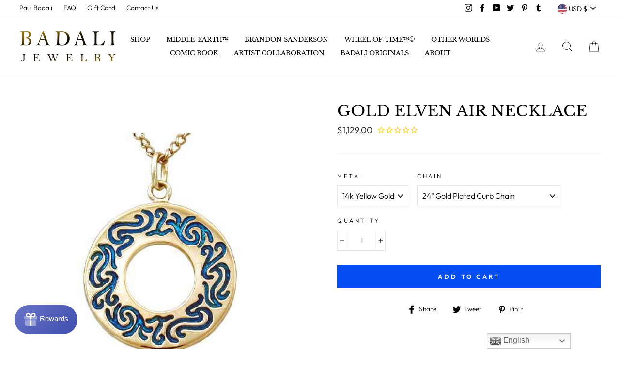

--- FILE ---
content_type: text/javascript
request_url: https://badalijewelry.com/cdn/shop/t/21/assets/theme.min.js?v=184203194632635187871711417139
body_size: 22811
content:
window.theme=window.theme||{},console&&console.log&&console.log("Impulse theme ("+theme.settings.themeVersion+") by ARCHΞTYPE | Learn more at https://archetypethemes.co"),window.lazySizesConfig=window.lazySizesConfig||{},lazySizesConfig.expFactor=4,function(h){var i,c,d,l,u,p,m,f,g,n,o,a,s,r,y,v,t,b,w,S,_,C,k,$,I,T,V,P,x,e,O,D,M,L,A,E,F,j,B,R,h=jQuery=h;function H(e){this.$container=e.$container,this.variants=e.variants,this.singleOptionSelector=e.singleOptionSelector,this.originalSelectorId=e.originalSelectorId,this.enableHistoryState=e.enableHistoryState,this.currentVariant=this._getVariantFromOptions(),h(this.singleOptionSelector,this.$container).on("change",this._onSelectChange.bind(this))}function z(e,t,i){t={close:".js-modal-close",open:".js-modal-open-"+t,openClass:"modal--is-active",closingClass:"modal--is-closing",bodyOpenClass:"modal-open",bodyOpenSolidClass:"modal-open--solid",bodyClosingClass:"modal-closing",closeOffContentClick:!0};if(this.id=e,this.$modal=h("#"+e),!this.$modal.length)return!1;this.nodes={$parent:h("html").add("body"),$modalContent:this.$modal.find(".modal__inner")},this.config=h.extend(t,i),this.modalIsOpen=!1,this.$focusOnOpen=this.config.focusOnOpen?h(this.config.focusOnOpen):this.$modal,this.isSolid=this.config.solid,this.init()}function N(e,t,i){if(this.config={id:e,close:".js-drawer-close",open:".js-drawer-open-"+t,openClass:"js-drawer-open",closingClass:"js-drawer-closing",activeDrawer:"drawer--is-open",namespace:".drawer-"+t},this.$nodes={parent:h(document.documentElement).add("body"),page:h("#MainContent")},this.$drawer=h("#"+e),!this.$drawer.length)return!1;this.isOpen=!1,this.ignoreScrollLock=i,this.init()}function U(e){this.$form=e,this.$addToCart=this.$form.find(".add-to-cart"),this.$form.length&&this.$form.on("submit",this.addItemFromForm.bind(this))}function q(){h(document.activeElement).trigger("blur"),u.removeClass("js-drawer-open--search").off(g.namespace),h(m.searchContainer).removeClass("is-active"),theme.a11y.removeTrapFocus({$container:h(m.searchContainer),namespace:"header_search"}),theme.a11y.unlockMobileScrolling(g.namespace),p.off("click"+g.namespace),u.off("keyup"+g.namespace)}function Q(){theme.config.stickyHeader=function(){var t=0;if(h(m.megamenu).each(function(){var e=h(this).outerHeight();t<e&&(t=e)}),window.innerHeight<t+120)return!1;return!0}(),theme.config.stickyHeader?(g.forceStopSticky=!1,g.stickyInitialized||(u.addClass(f.stickyBodyClass),l.wrap('<div class="site-header-sticky"></div>'),J(),setTimeout(function(){J()},200),c.on("resize"+g.namespace,h.debounce(50,J)),c.on("scroll"+g.namespace,h.throttle(15,Y))),g.stickyInitialized=!0):g.forceStopSticky=!0}function J(){var e=l.outerHeight(!0);h(".site-header-sticky").css("height",e);h(".grid__item--sidebar").length&&h(".grid__item--sidebar").css("top",e+10)}function Y(){if(!g.forceStopSticky){var e=c.scrollTop();if(150<e){if(g.stickyActive)return;g.stickyActive=!0,l.addClass(g.stickyClass),g.wrapperOverlayed&&d.removeClass(g.overlayedClass),setTimeout(function(){l.addClass(g.openTransitionClass)},100)}else{if(!g.stickyActive)return;g.stickyActive=!1,l.removeClass(g.openTransitionClass).removeClass(g.stickyClass),g.wrapperOverlayed&&d.addClass(g.overlayedClass)}g.lastScroll=e}}function G(e,t){W(e)&&e.slick("unslick"),e.slick(t)}function W(e){return e.length&&e.hasClass("slick-initialized")}function K(){h(b.wrapper).addClass("hide"),clearTimeout(r)}function X(){h(b.form).trigger("submit")}function Z(e){var t=h(this);e.preventDefault?e.preventDefault():e.returnValue=!1;t=t.serializeArray().reduce(function(e,t){return e[t.name]=t.value,e},{});t.q&&(t.q+="*");t=h.param(t);return window.location.href="/search?"+t,!1}function ee(e){e.keyCode!==w.up_arrow&&e.keyCode!==w.down_arrow&&e.keyCode!==w.tab&&function(){var e=h(b.input,b.form).val();if(""===e)return K(),0;var t=function(e){return"string"==typeof e?e.trim().replace(/\ /g,"-").toLowerCase():null}(e);clearTimeout(r),r=setTimeout(function(){var e;e=t,v||y!==e&&(y=e,v=!0,jQuery.getJSON("/search/suggest.json",{q:e,resources:{type:theme.settings.predictiveSearchType,limit:4,options:{unavailable_products:"last",fields:"title,product_type,variants.title,vendor"}}}).done(function(e){v=!1;var t={},i=0;h(b.wrapper).removeClass("hide");for(var n=Object.entries(e.resources.results),o=n.length-1;0<=o;o--){var a=n[o],s=a[0],a=a[1];i+=a.length,t[s]=("products"===s?function(e){for(var t=[],i=e.length-1;0<=i;i--){var n=e[i],n={title:n.title,url:n.url,image:theme.Images.lazyloadImagePath(n.image),vendor:n.vendor,price:theme.Currency.formatMoney(n.price),compare_price_max:theme.Currency.formatMoney(n.compare_at_price_max),on_sale:parseInt(n.compare_at_price_max)>parseInt(n.price),custom_label:function(e){if(!e.length)return!1;for(var t=e.length-1;0<=t;t--)if(-1!==e[t].indexOf("_label_"))return e[t].replace("_label_","");return!1}(n.tags)};t.push(n)}return t}:function(e){for(var t=e.length-1;0<=t;t--){var i;e[t].image&&(i=theme.Images.lazyloadImagePath(e[t].image),e[t].image=i)}return e})(a)}0===i&&K(),h(b.resultDiv).empty().append(resultTemplate(t))}))}.bind(this),500)}()}function te(e,t){this.$container=h(e),this.namespace=t.namespace,this.$container.length&&(t.desktopOnly?this.desktopInit():this.init(this.$container,t))}function ie(e){var t=theme.config.bpSmall?h("[data-scroll-to]").offset().top-60:h("#CollectionAjaxResult").offset().top+1;theme.config.stickyHeader&&(t-=h(".site-header").outerHeight(!0)),e?h("html, body").animate({scrollTop:t},300):h("html, body").scrollTop(t)}function ne(){var e=h(".site-header").outerHeight(!0);h(_.filters).css("top",e+10)}function oe(e){e=-1===e.indexOf("?")?e+"?view=ajax":e+"&view=ajax",h("#CollectionAjaxResult").load(e+" #CollectionAjaxContent",function(){S=!1,theme.reinitSection("collection-template"),theme.collectionTemplate.reinit()}.bind(this))}function ae(){h("#RecoverPasswordForm").toggleClass("hide"),h("#CustomerLoginForm").toggleClass("hide")}function se(e){re(e),h(window).on("scroll."+e,{id:e},h.throttle(150,re))}function re(e){var t;if("string"==typeof e)t=e;else{if(!e.data)return;t=e.data.id}theme.isElementVisible(h("#"+t))?V[t]&&"unmuted"===V[t].style||P[e=t]&&"function"==typeof P[e].playVideo&&P[e].playVideo():P[t=t]&&"function"==typeof P[t].pauseVideo&&P[t].pauseVideo()}function ce(e,t){var i=h("#"+t),n=i.attr("id"),o=P[n];switch(e.data){case-1:V[n].attemptedToPlay&&(le(i),i.closest(T.videoParent).addClass(I.interactable));break;case 0:V[n]&&V[n].loop&&o.playVideo();break;case 1:le(i);break;case 3:V[n].attemptedToPlay=!0}}function de(e){e.closest(T.videoParent).addClass(I.loading)}function le(e){e.closest(T.videoParent).removeClass(I.loading).addClass(I.loaded)}function he(e){var t=this.$container=h(e),e=this.sectionId=t.attr("data-section-id");this.inModal=t.closest(".modal").length,this.$modal,this.settings={enableHistoryState:t.data("enable-history-state")||!1,namespace:".product-"+e,inventory:t.data("inventory")||!1,incomingInventory:t.data("incoming-inventory")||!1,modalInit:!1,slickMainInitialized:!1,slickThumbInitialized:!1,thumbArrows:!1,thumbVertical:!1,hasImages:!0,hasMultipleImages:!1,has3d:!1,imageSize:"620x",videoLooping:t.data("video-looping")},this.inModal&&(this.settings.enableHistoryState=!1,this.settings.namespace=".product-"+e+"-modal",this.$modal=h("#QuickShopModal-"+e)),this.selectors={variantsJson:"VariantsJson-"+e,currentVariantJson:"CurrentVariantJson-"+e,video:"ProductVideo-"+e,media:"[data-product-media-type-model]",closeMedia:".product-single__close-media",photoThumbs:".product__thumb-"+e,thumbSlider:"#ProductThumbs-"+e,mainSlider:"#ProductPhotos-"+e,imageContainer:"[data-product-images]",productImageMain:".product-image-main--"+e,dotsContainer:".product__photo-dots--"+e,priceWrapper:".product__price-wrap-"+e,price:"#ProductPrice-"+e,comparePrice:"#ComparePrice-"+e,savePrice:"#SavePrice-"+e,priceA11y:"#PriceA11y-"+e,comparePriceA11y:"#ComparePriceA11y-"+e,unitWrapper:".product__unit-price-wrapper--"+e,unitPrice:".product__unit-price--"+e,unitPriceBaseUnit:".product__unit-base--"+e,sku:"#Sku-"+e,inventory:"#ProductInventory-"+e,incomingInventory:"#ProductIncomingInventory-"+e,addToCart:"#AddToCart-"+e,addToCartText:"#AddToCartText-"+e,originalSelectorId:"#ProductSelect-"+e,singleOptionSelector:".variant__input-"+e,variantColorSwatch:".variant__input--color-swatch-"+e,modalFormHolder:"#ProductFormHolder-"+e,formContainer:"#AddToCartForm-"+e},this.$mainSlider=h(this.selectors.mainSlider),this.$thumbSlider=h(this.selectors.thumbSlider),this.$firstProductImage=this.$mainSlider.find("img").first(),this.$firstProductImage.length||(this.settings.hasImages=!1),this.init()}function ue(e){var t=this.$container=h(e),e=this.sectionId=t.attr("data-section-id");this.url=t.data("url"),this.selectors={recommendations:"#Recommendations-"+e,placeholder:".product-recommendations-placeholder",sectionClass:" .product-recommendations",productResults:".grid-product"},this.init()}function pe(e){this.$container=h(e),this.init()}function me(e){var t=this.$container=h(e),i=(this.sectionId=t.attr("data-section-id"),this.youtubePlayerId="YouTubeVideo-"+this.sectionId);this.namespace="."+i;var e=this.vimeoPlayerId="Vimeo-"+this.sectionId,t=(this.$vimeoTrigger=h("#VimeoTrigger-"+this.sectionId),"Mp4Video-"+this.sectionId),i=h("#"+i),e=h("#"+e),n=h("#"+t);this.vimeoPlayer=[],i.length&&(this.youtubeVideoId=i.data("video-id"),this.initYoutubeVideo()),e.length&&(this.vimeoVideoId=e.data("video-id"),this.initVimeoVideo()),n.length&&(ye(n),t=t,document.querySelector("#"+t).play().then(function(){}).catch(function(e){n.attr("controls",""),ve(n)}))}function fe(e){var t="string"==typeof e?e:!!e.data&&e.data.id;t&&(theme.isElementVisible(h("#"+t))?M[e=t]&&"function"==typeof M[e].playVideo&&M[e].playVideo():M[t=t]&&"function"==typeof M[t].pauseVideo&&M[t].pauseVideo())}function ge(e){e.closest(F.videoParent).addClass(j.loading)}function ye(e){e.closest(F.videoParent).removeClass(j.loading).addClass(j.loaded)}function ve(e){e.closest(F.videoParent).addClass(j.interactable),e.closest(F.promoContainer).addClass(j.interactable)}function be(e){var e=(this.$container=h(e)).attr("data-section-id"),e=(this.wrapper=".testimonials-wrapper",this.slider="#Testimonials-"+e),t=h(e);this.sliderActive=!1;var i=h.extend({},R,{slidesToShow:1,slidesToScroll:1,adaptiveHeight:!0});(B=t.data("count"))<R.slidesToShow&&(R.slidesToShow=B,R.slidesToScroll=B),t.on("init",this.a11y.bind(this)),theme.config.bpSmall?this.init(t,i):this.init(t,R),h("body").on("matchSmall",function(){this.init(t,i)}.bind(this)),h("body").on("matchLarge",function(){this.init(t,R)}.bind(this))}function we(e){var t=this.$container=h(e),e=t.attr("data-section-id");this.cookieName="newsletter-"+e,t.length&&"/challenge"!==window.location.pathname&&(this.data={secondsBeforeShow:t.data("delay-seconds"),daysBeforeReappear:t.data("delay-days"),cookie:Cookies.get(this.cookieName),testMode:t.data("test-mode")},this.modal=new theme.Modals("NewsletterPopup-"+e,"newsletter-popup-modal"),(t.find(".errors").length||t.find(".note--success").length)&&this.modal.open(),t.find(".note--success").length?this.closePopup(!0):(h("body").on("modalClose."+t.attr("id"),this.closePopup.bind(this)),this.data.cookie&&!this.data.testMode||this.initPopupDelay()))}function Se(e){this.tagFilters()}theme.utils={defaultTo:function(e,t){return null==e||e!=e?t:e}},theme.a11y={trapFocus:function(e){var t={focusin:e.namespace?"focusin."+e.namespace:"focusin",focusout:e.namespace?"focusout."+e.namespace:"focusout",keydown:e.namespace?"keydown."+e.namespace:"keydown.handleFocus"},i=e.$container.find(h('button, [href], input, select, textarea, [tabindex]:not([tabindex^="-"])').filter(":visible")),n=i[0],o=i[i.length-1];e.$elementToFocus||(e.$elementToFocus=e.$container),e.$container.attr("tabindex","-1"),e.$elementToFocus.focus(),h(document).off("focusin"),h(document).on(t.focusout,function(){h(document).off(t.keydown)}),h(document).on(t.focusin,function(e){e.target!==o&&e.target!==n||h(document).on(t.keydown,function(e){9===(e=e).keyCode&&(e.target!==o||e.shiftKey||(e.preventDefault(),n.focus()),e.target===n&&e.shiftKey&&(e.preventDefault(),o.focus()))})})},removeTrapFocus:function(e){var t=e.namespace?"focusin."+e.namespace:"focusin";e.$container&&e.$container.length&&e.$container.removeAttr("tabindex"),h(document).off(t)},lockMobileScrolling:function(e,t){(t||h(document.documentElement).add("body")).on("touchmove"+e,function(){return!1})},unlockMobileScrolling:function(e,t){(t||h(document.documentElement).add("body")).off(e)}},theme.Sections=function(){this.constructors={},this.instances=[],h(document).on("shopify:section:load",this._onSectionLoad.bind(this)).on("shopify:section:unload",this._onSectionUnload.bind(this)).on("shopify:section:select",this._onSelect.bind(this)).on("shopify:section:deselect",this._onDeselect.bind(this)).on("shopify:block:select",this._onBlockSelect.bind(this)).on("shopify:block:deselect",this._onBlockDeselect.bind(this))},theme.Sections.prototype=h.extend({},theme.Sections.prototype,{createInstance:function(e,t,i){var n=h(e),o=n.attr("data-section-id"),n=n.attr("data-section-type");if(void 0!==(t=t||this.constructors[n])){if(i)if(this._findInstance(o))return;e=h.extend(new t(e),{id:o,type:n,container:e});this.instances.push(e)}},_onSectionLoad:function(e,t,i){AOS&&AOS.refreshHard();var n=t||h("[data-section-id]",e.target)[0];n&&(this.createInstance(n),i=t?i:this._findInstance(e.detail.sectionId),t||this._loadSubSections(),i&&"function"==typeof i.onLoad&&i.onLoad(e))},_loadSubSections:function(){AOS&&AOS.refreshHard(),h("[data-subsection]").each(function(e,t){this._onSectionLoad(null,t,h(t).data("section-id"))}.bind(this))},_onSectionUnload:function(e){var t=this._removeInstance(e.detail.sectionId);t&&"function"==typeof t.onUnload&&t.onUnload(e)},_onSelect:function(e){var t=this._findInstance(e.detail.sectionId);t&&"function"==typeof t.onSelect&&t.onSelect(e)},_onDeselect:function(e){var t=this._findInstance(e.detail.sectionId);t&&"function"==typeof t.onDeselect&&t.onDeselect(e)},_onBlockSelect:function(e){var t=this._findInstance(e.detail.sectionId);t&&"function"==typeof t.onBlockSelect&&t.onBlockSelect(e)},_onBlockDeselect:function(e){var t=this._findInstance(e.detail.sectionId);t&&"function"==typeof t.onBlockDeselect&&t.onBlockDeselect(e)},_findInstance:function(e){for(var t=0;t<this.instances.length;t++)if(this.instances[t].id===e)return this.instances[t]},_removeInstance:function(e){for(var t,i=this.instances.length;i--;)if(this.instances[i].id===e){t=this.instances[i],this.instances.splice(i,1);break}return t},register:function(e,i,n){this.constructors[e]=i;var t=h("[data-section-type="+e+"]");n&&(t=h("[data-section-type="+e+"]",n)),t.each(function(e,t){this.createInstance(t,i,n)}.bind(this))}}),theme.Currency={formatMoney:function(e,t){t=t||theme.settings.moneyFormat,"string"==typeof e&&(e=e.replace(".",""));var i="",n=/\{\{\s*(\w+)\s*\}\}/;function o(e,t,i,n){if(t=theme.utils.defaultTo(t,2),i=theme.utils.defaultTo(i,","),n=theme.utils.defaultTo(n,"."),isNaN(e)||null==e)return 0;e=(e=(e/100).toFixed(t)).split(".");return e[0].replace(/(\d)(?=(\d\d\d)+(?!\d))/g,"$1"+i)+(e[1]?n+e[1]:"")}switch((t=t||"${{amount}}").match(n)[1]){case"amount":i=o(e,2);break;case"amount_no_decimals":i=o(e,0);break;case"amount_with_comma_separator":i=o(e,2,".",",");break;case"amount_no_decimals_with_comma_separator":i=o(e,0,".",",");break;case"amount_no_decimals_with_space_separator":i=o(e,0," ")}return t.replace(n,i)},getBaseUnit:function(e){if(e&&e.unit_price_measurement&&e.unit_price_measurement.reference_value)return 1===e.unit_price_measurement.reference_value?e.unit_price_measurement.reference_unit:e.unit_price_measurement.reference_value+e.unit_price_measurement.reference_unit}},theme.Images={imageSize:function(e){return e?null!==(e=e.match(/.+_((?:pico|icon|thumb|small|compact|medium|large|grande)|\d{1,4}x\d{0,4}|x\d{1,4})[_\.@]/))?e[1]:null:"620x"},getSizedImageUrl:function(e,t){if(!e)return e;if(null==t)return e;if("master"===t)return this.removeProtocol(e);var i=e.match(/\.(jpg|jpeg|gif|png|bmp|bitmap|tiff|tif)(\?v=\d+)?$/i);return null==i?null:(e=e.split(i[0]),i=i[0],this.removeProtocol(e[0]+"_"+t+i))},removeProtocol:function(e){return e.replace(/http(s)?:/,"")},lazyloadImagePath:function(e){var t;return null!==e&&(t=e.replace(/(\.[^.]*)$/,"_{width}x$1")),t}},theme.Variants=(H.prototype=h.extend({},H.prototype,{_getCurrentOptions:function(){var e=h.map(h(this.singleOptionSelector,this.$container),function(e){var t=h(e),i=t.attr("type"),e={};return("radio"!==i&&"checkbox"!==i||!!t[0].checked)&&(e.value=t.val(),e.index=t.data("index"),e)});return e=this._compact(e)},_getVariantFromOptions:function(){var e=this._getCurrentOptions(),t=this.variants,n=!1;return t.forEach(function(t){var i=!0;t.options;e.forEach(function(e){i=i&&t[e.index]===e.value}),i&&(n=t)}),n||null},_onSelectChange:function(){var e,t,i=this._getVariantFromOptions();this.$container.trigger({type:"variantChange",variant:i}),i&&(e=this.originalSelectorId.replace(/[^0-9]/g,""),t=[],h(".wcp_json_"+e).length&&(t=JSON.parse(h(".wcp_json_"+e)[0].innerText),h.each(t.variants,function(e,t){if(i.id==t.id)return i.price=t.price,i.compare_at_price=t.compare_at_price,!1})),this._updateMasterSelect(i),this._updateImages(i),this._updatePrice(i),this._updateUnitPrice(i),this._updateSKU(i),this.currentVariant=i,this.enableHistoryState&&this._updateHistoryState(i))},_updateImages:function(e){var t=e.featured_image||{},i=this.currentVariant.featured_image||{};e.featured_image&&t.src!==i.src&&this.$container.trigger({type:"variantImageChange",variant:e})},_updatePrice:function(i){var e,t=this.originalSelectorId.replace(/[^0-9]/g,"");h(".wcp_json_"+t).length&&(e=JSON.parse(h(".wcp_json_"+t)[0].innerText),h.each(e.variants,function(e,t){if(i.id==t.id)return i.price=t.price,i.compare_at_price=t.compare_at_price,!1})),this.$container.trigger({type:"variantPriceChange",variant:i})},_updateUnitPrice:function(e){e.unit_price!==this.currentVariant.unit_price&&this.$container.trigger({type:"variantUnitPriceChange",variant:e})},_updateSKU:function(e){e.sku!==this.currentVariant.sku&&this.$container.trigger({type:"variantSKUChange",variant:e})},_updateHistoryState:function(e){history.replaceState&&e&&(e=window.location.protocol+"//"+window.location.host+window.location.pathname+"?variant="+e.id,window.history.replaceState({path:e},"",e))},_updateMasterSelect:function(e){h(this.originalSelectorId,this.$container).val(e.id)},_compact:function(e){for(var t=-1,i=null==e?0:e.length,n=0,o=[];++t<i;){var a=e[t];a&&(o[n++]=a)}return o}}),H),theme.rte={init:function(){theme.rte.wrapTable(),theme.rte.wrapVideo(),theme.rte.imageLinks()},wrapTable:function(){h(".rte table").wrap('<div class="table-wrapper"></div>')},wrapVideo:function(){var e=h('.rte iframe[src*="youtube.com/embed"], .rte iframe[src*="player.vimeo"]'),t=e.add("iframe#admin_bar_iframe");e.each(function(){h(this).parents(".video-wrapper").length||h(this).wrap('<div class="video-wrapper"></div>')}),t.each(function(){this.src=this.src})},imageLinks:function(){h(".rte a img").parent().addClass("rte__image")}},theme.LibraryLoader=function(){var d="link",l="script",h={requested:"requested",loaded:"loaded"},e="https://cdn.shopify.com/shopifycloud/",u={youtubeSdk:{tagId:"youtube-sdk",src:"https://www.youtube.com/iframe_api",type:l},shopifyXr:{tagId:"shopify-model-viewer-xr",src:e+"shopify-xr-js/assets/v1.0/shopify-xr.en.js",type:l},modelViewerUi:{tagId:"shopify-model-viewer-ui",src:e+"model-viewer-ui/assets/v1.0/model-viewer-ui.en.js",type:l},modelViewerUiStyles:{tagId:"shopify-model-viewer-ui-styles",src:e+"model-viewer-ui/assets/v1.0/model-viewer-ui.css",type:d}};return{load:function(e,t){var i,n,o,a,s,r,c=u[e];if(c&&c.status!==h.requested)if(t=t||function(){},c.status!==h.loaded){switch(c.status=h.requested,c.type){case l:a=c,s=t,(r=document.createElement("script")).src=a.src,r.addEventListener("load",function(){a.status=h.loaded,s()}),i=r;break;case d:n=c,o=t,(r=document.createElement("link")).href=n.src,r.rel="stylesheet",r.type="text/css",r.addEventListener("load",function(){n.status=h.loaded,o()}),i=r}i.id=c.tagId,c.element=i;e=document.getElementsByTagName(c.type)[0];e.parentNode.insertBefore(i,e)}else t()}}}(),theme.Modals=(z.prototype.init=function(){h(this.config.open).attr("aria-expanded","false"),h(this.config.open).on("click",this.open.bind(this)),this.$modal.find(this.config.close).on("click",this.close.bind(this)),h("body").on("drawerOpen",function(){this.close()}.bind(this))},z.prototype.open=function(e){var t=!1;this.modalIsOpen||(e?e.preventDefault():t=!0,e&&e.stopPropagation&&(e.stopPropagation(),this.$activeSource=h(e.currentTarget).attr("aria-expanded","true")),this.modalIsOpen&&!t&&this.close(),this.$modal.prepareTransition().addClass(this.config.openClass),this.nodes.$parent.addClass(this.config.bodyOpenClass),this.isSolid&&this.nodes.$parent.addClass(this.config.bodyOpenSolidClass),this.modalIsOpen=!0,theme.a11y.trapFocus({$container:this.$modal,$elementToFocus:this.$focusOnOpen,namespace:"modal_focus"}),h("body").trigger("productModalOpen").trigger("modalOpen."+this.id),this.bindEvents())},z.prototype.close=function(){this.modalIsOpen&&(h(document.activeElement).trigger("blur"),this.$modal.prepareTransition().removeClass(this.config.openClass).addClass(this.config.closingClass),this.nodes.$parent.removeClass(this.config.bodyOpenClass),this.nodes.$parent.addClass(this.config.bodyClosingClass),window.setTimeout(function(){this.nodes.$parent.removeClass(this.config.bodyClosingClass),this.$modal.removeClass(this.config.closingClass),this.$activeSource&&this.$activeSource.attr("aria-expanded")&&this.$activeSource.attr("aria-expanded","false").focus()}.bind(this),550),this.isSolid&&this.nodes.$parent.removeClass(this.config.bodyOpenSolidClass),this.modalIsOpen=!1,theme.a11y.removeTrapFocus({$container:this.$modal,namespace:"modal_focus"}),h("body").trigger("modalClose."+this.id),this.unbindEvents())},z.prototype.bindEvents=function(){this.nodes.$parent.on("keyup.modal",function(e){27===e.keyCode&&this.close()}.bind(this)),this.config.closeOffContentClick&&(this.$modal.on("click.modal",this.close.bind(this)),this.nodes.$modalContent.on("click.modal",function(e){e.stopImmediatePropagation()}))},z.prototype.unbindEvents=function(){this.nodes.$parent.off(".modal"),this.config.closeOffContentClick&&(this.$modal.off(".modal"),this.nodes.$modalContent.off(".modal"))},z),theme.Drawers=(N.prototype=h.extend({},N.prototype,{init:function(){var e=h(this.config.open);e.attr("aria-expanded","false"),e.on("click",this.open.bind(this)),this.$drawer.find(this.config.close).on("click",this.close.bind(this)),h("body").on("productModalOpen",function(){this.close()}.bind(this))},open:function(e,t){e&&e.preventDefault(),this.isOpen||(e&&e.stopPropagation?(e.stopPropagation(),this.$activeSource=h(e.currentTarget).attr("aria-expanded","true")):t&&(t=h(t),this.$activeSource=t.attr("aria-expanded","true")),this.$drawer.prepareTransition().addClass(this.config.activeDrawer),this.$nodes.parent.addClass(this.config.openClass),this.isOpen=!0,theme.a11y.trapFocus({$container:this.$drawer,namespace:"drawer_focus"}),h("body").trigger("drawerOpen").trigger("drawerOpen."+this.config.id),this.bindEvents())},close:function(){this.isOpen&&(h(document.activeElement).trigger("blur"),this.$drawer.prepareTransition().removeClass(this.config.activeDrawer),this.$nodes.parent.removeClass(this.config.openClass),this.$nodes.parent.addClass(this.config.closingClass),window.setTimeout(function(){this.$nodes.parent.removeClass(this.config.closingClass),this.$activeSource&&this.$activeSource.attr("aria-expanded")&&this.$activeSource.attr("aria-expanded","false").focus()}.bind(this),500),this.isOpen=!1,theme.a11y.removeTrapFocus({$container:this.$drawer,namespace:"drawer_focus"}),this.unbindEvents())},bindEvents:function(){this.ignoreScrollLock||theme.a11y.lockMobileScrolling(this.config.namespace,this.$nodes.page),this.$nodes.page.on("click"+this.config.namespace,function(e){e=h(e.target);if(!this.elementInsideDrawer(e))return this.close(),!1}.bind(this)),this.$nodes.parent.on("keyup"+this.config.namespace,function(e){27===e.keyCode&&this.close()}.bind(this))},unbindEvents:function(){this.ignoreScrollLock||theme.a11y.unlockMobileScrolling(this.config.namespace,this.$nodes.page),this.$nodes.parent.off(this.config.namespace),this.$nodes.page.off(this.config.namespace)},elementInsideDrawer:function(e){return this.$drawer.find(e).length}}),N),theme.cart={getCart:function(){return h.getJSON(theme.routes.cart)},changeItem:function(e,t){return this._updateCart({type:"POST",url:theme.routes.cartChange,data:"quantity="+t+"&id="+e,dataType:"json"})},addItemFromForm:function(e){return this._updateCart({type:"POST",url:theme.routes.cartAdd,data:e,dataType:"json"})},_updateCart:function(e){return h.ajax(e).then(function(e){return e}.bind(this))},updateNote:function(e){e={type:"POST",url:"/cart/update.js",data:"note="+theme.cart.attributeToString(e),dataType:"json",success:function(e){},error:function(e,t){}};h.ajax(e)},attributeToString:function(e){return"string"!=typeof e&&"undefined"===(e+="")&&(e=""),h.trim(e)}},h(function(){h("body").on("change",'textarea[name="note"]',function(){var e=h(this).val();theme.cart.updateNote(e)}),h("body").on("click",".cart__checkout--ajax",function(e){if(!h("#CartAgree").is(":checked"))return alert(theme.strings.cartTermsConfirmation),h(this).removeClass("btn--loading"),!1}),h("body").on("click",".cart__checkout--page",function(e){if(!h("#CartPageAgree").is(":checked"))return alert(theme.strings.cartTermsConfirmation),h(this).removeClass("btn--loading"),!1})}),theme.QtySelector=function(){var i=".js-qty__num",n=".js-qty__adjust--plus",o=".js-qty__adjust--minus";function e(e,t){this.$wrapper=e,this.$input=e.find(i),this.$plus=e.find(n),this.$minus=e.find(o),this.minValue=this.$input.attr("min")||1;e={namespace:null,key:this.$input.data("id")};this.options=h.extend(e,t),this.initEventListeners()}return e.prototype=h.extend({},e.prototype,{initEventListeners:function(){this.$plus.on("click",function(){var e=this.validateQty(this.$input.val());this.addQty(e)}.bind(this)),this.$minus.on("click",function(){var e=this.validateQty(this.$input.val());this.subtractQty(e)}.bind(this)),this.$input.on("change",function(){var e=this.validateQty(this.$input.val());this.changeQty(e)}.bind(this))},addQty:function(e){e+=1;this.changeQty(e)},subtractQty:function(e){--e;e<=this.minValue&&(e=this.minValue),this.changeQty(e)},changeQty:function(e){this.$input.val(e),h("body").trigger("qty"+this.options.namespace,[this.options.key,e])},validateQty:function(e){return parseFloat(e)==parseInt(e)&&!isNaN(e)||(e=1),parseInt(e)}}),e}(),theme.CartDrawer=function(){var d=".ajaxcart",l="#CartContainer",t="#CartTemplate",i=".cart-link__bubble";function e(){this.status={loaded:!1,loading:!1},this.drawer=new theme.Drawers("CartDrawer","cart");var e=h(t).html();this.template=Handlebars.compile(e),theme.cart.getCart().then(this.buildCart.bind(this)),this.initEventListeners()}return e.prototype=h.extend({},e.prototype,{initEventListeners:function(){h("body").on("updateCart"+d,this.initQtySelectors.bind(this)),h("body").on("updateCart"+d,this.updateCartNotification.bind(this)),h("body").on("added.ajaxProduct",function(e,t){theme.cart.getCart().then(function(e){this.buildCart(e,!0,t)}.bind(this))}.bind(this))},buildCart:function(e,t,i){if(this.loading(!0),this.emptyCart(),0===e.item_count)h(l).append('<div class="drawer__scrollable"><p class="appear-animation appear-delay-3">'+theme.strings.cartEmpty+"</p></div>");else{var a,n,s=[],r=1;h.each(e.items,function(e,i){var t=null!==i.image?i.image.replace(/(\.[^.]*)$/,"_180x$1"):"//cdn.shopify.com/s/assets/admin/no-image-medium-cc9732cb976dd349a0df1d39816fbcc7.gif";null!==i.properties&&h.each(i.properties,function(e,t){"_"!==e.charAt(0)&&t||delete i.properties[e]});var n;if(0!==i.line_level_discount_allocations.length)for(var o in i.line_level_discount_allocations)n=i.line_level_discount_allocations[o].amount,i.line_level_discount_allocations[o].formattedAmount=theme.Currency.formatMoney(n,theme.settings.moneyFormat);r+=2,a={key:i.key,url:i.url,img:t,animationRow:r,name:i.product_title,variation:i.variant_title,properties:i.properties,itemQty:i.quantity,price:theme.Currency.formatMoney(i.price,theme.settings.moneyFormat),unitPrice:theme.Currency.formatMoney(i.unit_price,theme.settings.moneyFormat),unitBase:theme.Currency.getBaseUnit(i),discountedPrice:theme.Currency.formatMoney(i.price-i.total_discount/i.quantity,theme.settings.moneyFormat),discounts:i.line_level_discount_allocations,discountsApplied:0!==i.line_level_discount_allocations.length,vendor:i.vendor},s.push(a)}),r+=2;var o;if(0!==e.cart_level_discount_applications.length)for(var c in e.cart_level_discount_applications)o=e.cart_level_discount_applications[c].total_allocated_amount,e.cart_level_discount_applications[c].formattedAmount=theme.Currency.formatMoney(o,theme.settings.moneyFormat);n={items:s,note:e.note,lastAnimationRow:r,cartDiscounts:e.cart_level_discount_applications,cartDiscountsApplied:0!==e.cart_level_discount_applications.length,totalPrice:theme.Currency.formatMoney(e.total_price,theme.settings.moneyFormat)},h(l).append(this.template(n))}this.status.loaded=!0,this.loading(!1),h("body").trigger("updateCart"+d,e),window.Shopify&&Shopify.StorefrontExpressButtons&&Shopify.StorefrontExpressButtons.initialize(),!0===t&&this.drawer.open(!1,i)},initQtySelectors:function(){h(l).find(".js-qty__wrapper").each(function(e,t){new theme.QtySelector(h(t),{namespace:".cart-drawer"})}.bind(this)),h("body").on("qty.cart-drawer",this.updateItem.bind(this))},updateItem:function(e,t,i){this.status.loading||(this.loading(!0),theme.cart.changeItem(t,i).then(function(e){this.updateSuccess(e)}.bind(this)).catch(function(e){this.updateError(e)}.bind(this)).always(function(){this.loading(!1)}.bind(this)))},loading:function(e){(this.status.loading=e)?h(l).addClass("is-loading"):h(l).removeClass("is-loading")},emptyCart:function(){h(l).empty()},updateSuccess:function(e){this.buildCart(e)},updateError:function(e){e.responseJSON&&e.responseJSON.description},updateCartNotification:function(e,t){0<t.items.length?h(i).addClass("cart-link__bubble--visible"):h(i).removeClass("cart-link__bubble--visible")}}),e}(),theme.AjaxProduct=(i={loading:!1},U.prototype=h.extend({},U.prototype,{addItemFromForm:function(e,t){e.preventDefault(),i.loading||(this.$addToCart.addClass("btn--loading"),i.loading=!0,e=this.$form.serialize(),theme.cart.addItemFromForm(e).then(function(e){this.success(e)}.bind(this)).catch(function(e){this.error(e)}.bind(this)).always(function(){i.loading=!1,this.$addToCart.removeClass("btn--loading")}.bind(this)))},success:function(e){this.$form.find(".errors").remove(),h("body").trigger("added.ajaxProduct",this.$addToCart)},error:function(e){this.$form.find(".errors").remove(),e.responseJSON&&e.responseJSON.description&&this.$form.prepend('<div class="errors text-center">'+e.responseJSON.description+"</div>")}}),U),theme.collapsibles=function(){var e=".collapsible-trigger",s=".collapsible-content__inner",r={hide:"hide",open:"is-open",autoHeight:"collapsible--auto-height"},t=".collapsible",c=!1;function d(e,t,i,n){var o;e.removeClass(r.hide).prepareTransition().css("height",t).toggleClass(r.open,!i),!i&&n?(o=e,window.setTimeout(function(){o.css("height","auto"),c=!1},350)):c=!1}return{init:function(){h(e).each(function(){var e=h(this),t=e.hasClass(r.open);e.attr("aria-expanded",t)}),h("body, .modal__inner").off(t).on("click"+t,e,function(){var e,t,i,n,o,a;c||(c=!0,e=h(this),t=e.hasClass(r.open),i=e.attr("aria-controls"),n=h("#"+i),o=n.find(s).outerHeight(),a=e.hasClass(r.autoHeight),t&&a&&setTimeout(function(){d(n,o=0,t,a)},0),t&&!a&&(o=0),e.attr("aria-expanded",!t).toggleClass(r.open,!t),d(n,o,t,a))})}}}(),theme.headerNav=(u=h(document.documentElement).add("body"),p=h("#MainContent"),g={namespace:".siteNav",wrapperOverlayed:!(f={hasDropdownClass:"site-nav--has-dropdown",hasSubDropdownClass:"site-nav__deep-dropdown-trigger",dropdownActive:"is-focused",overlaidBodyClass:"overlaid-header",stickyBodyClass:"sticky-header"}),overlayedClass:"is-light",stickyEnabledClass:"header-wrapper--sticky",stickyEnabled:!(m={wrapper:".header-wrapper",siteHeader:".site-header",searchBtn:".js-search-header",closeSearch:".js-search-header-close",searchContainer:".site-header__search-container",logoContainer:".site-header__logo",logo:".site-header__logo img",navigation:".site-navigation",megamenu:".megamenu",navContainerWithLogo:".header-item--logo",navItems:".site-nav__item",navLinks:".site-nav__link",navLinksWithDropdown:".site-nav__link--has-dropdown",navDropdownLinks:".site-nav__dropdown-link--second-level"}),stickyActive:!1,stickyInitialized:!1,forceStopSticky:!1,stickyClass:"site-header--stuck",openTransitionClass:"site-header--opening",lastScroll:0},{init:function(){function i(e){e=e.parent();e.hasClass(f.hasDropdownClass)&&(e.addClass(f.dropdownActive),t=!0),theme.config.isTouch||r||(e=theme.config.isTouch?"touchend":"click",r=!0,h("body").on(e+g.namespace,function(){o(),h("body").off(g.namespace),r=!1}))}function n(e,t){e=e.parent();(e.hasClass(f.hasSubDropdownClass)||t)&&(e.addClass(f.dropdownActive),s=!0)}function o(){e(),a()}function e(){h(m.navItems).removeClass(f.dropdownActive)}function a(){h(m.navDropdownLinks).parent().removeClass(f.dropdownActive)}var t,s,r;c=h(window),h(m.navContainerWithLogo),h(m.logoContainer),h(m.navigation),d=h(m.wrapper),l=h(m.siteHeader),g.wrapperOverlayed=theme.settings.overlayHeader=d.hasClass(g.overlayedClass),g.stickyEnabled=l.data("sticky"),g.stickyEnabled&&(Q(),c.on("resize"+g.namespace,h.debounce(150,Q))),g.wrapperOverlayed&&h("body").addClass(f.overlaidBodyClass),r=s=t=!1,theme.config.isTouch&&(h(m.navLinksWithDropdown).on("touchend"+g.namespace,function(e){var t=h(this);t.parent().hasClass(f.dropdownActive)?window.location.replace(t.attr("href")):(e.preventDefault(),o(),i(t))}),h(m.navDropdownLinks).on("touchend"+g.namespace,function(e){var t=h(this),i=t.parent();!i.hasClass(f.hasSubDropdownClass)||i.hasClass(f.dropdownActive)?window.location.replace(t.attr("href")):(e.preventDefault(),a(),n(t))}),h("body").on("touchend"+g.namespace,function(){e(),a()}),h(m.megamenu).on("touchend"+g.namespace,function(e){e.stopImmediatePropagation()})),h(m.navLinks).on("focusin mouseover"+g.namespace,function(){t&&e(),s&&a(),i(h(this))}),h(m.navLinks).on("mouseleave"+g.namespace,function(){e(),a()}),h(m.navDropdownLinks).on("focusin"+g.namespace,function(){s&&a(),n(h(this),!0)}),h(m.searchBtn).on("click"+g.namespace,function(e){e.preventDefault(),h(m.searchContainer).addClass("is-active"),u.addClass("js-drawer-open--search"),theme.a11y.trapFocus({$container:h(m.searchContainer),namespace:"header_search",$elementToFocus:h(m.searchContainer).find("input")}),theme.config.bpSmall&&g.stickyEnabled&&g.lastScroll<300&&window.scrollTo(0,0),theme.a11y.lockMobileScrolling(g.namespace),p.on("click"+g.namespace,function(){return q(),!1}),u.on("keyup"+g.namespace,function(e){27===e.keyCode&&q()})}),h(m.closeSearch).on("click"+g.namespace,function(){q()})},disableOverlayHeader:function(){h(m.wrapper).removeClass(g.stickyEnabledClass).removeClass(g.overlayedClass),h("body").removeClass(f.overlaidBodyClass),g.wrapperOverlayed=!1},unload:function(){h(window).off(g.namespace),h(m.searchBtn).off(g.namespace),h(m.closeSearch).off(g.namespace),u.off(g.namespace),h(m.navLinks).off(g.namespace),h(m.navDropdownLinks).off(g.namespace)}}),theme.Slideshow=function(){this.$slideshow=null;var i="is-init",o="animate-out",n="slideshow-wrapper",a="slick-slide",s="slick-current",r="slideshow__pause",t="is-paused";function e(e,t){this.$slideshow=h(e),this.$wrapper=this.$slideshow.closest("."+n),this.$pause=this.$wrapper.find("."+r),this.settings={accessibility:!0,arrows:!!t.arrows,dots:!!t.dots,fade:!!t.fade,speed:t.speed||500,draggable:!0,touchThreshold:5,pauseOnHover:!1,autoplay:!!t.autoplay,autoplaySpeed:this.$slideshow.data("speed")},this.$slideshow.off("beforeChange"),this.$slideshow.off("afterSlideChange"),this.$slideshow.on("init",this.init.bind(this)),this.$slideshow.on("beforeChange",this.beforeSlideChange.bind(this)),this.$slideshow.on("afterChange",this.afterSlideChange.bind(this)),this.$slideshow.slick(this.settings),this.$pause.on("click",this._togglePause.bind(this))}return e.prototype=h.extend({},e.prototype,{init:function(e,t){this.$slideshowList=t.$list,this.$slickDots=t.$dots,this.$allSlides=t.$slides,this.slideCount=t.slideCount,this.$slideshow.addClass(i),this._a11y(),this._clonedLazyloading()},beforeSlideChange:function(e,t,i,n){t.$slider.find("."+s).addClass(o)},afterSlideChange:function(e,t,i){t.$slider.find("."+a).removeClass(o)},destroy:function(){this.$slideshow.slick("unslick")},_play:function(){this.$slideshow.slick("slickPause"),h(r).addClass("is-paused")},_pause:function(){this.$slideshow.slick("slickPlay"),h(r).removeClass("is-paused")},_togglePause:function(){var e=this._getSlideshowId(this.$pause);this.$pause.hasClass(t)?(this.$pause.removeClass(t),h(e).slick("slickPlay")):(this.$pause.addClass(t),h(e).slick("slickPause"))},_getSlideshowId:function(e){return"#Slideshow-"+e.data("id")},_activeSlide:function(){return this.$slideshow.find(".slick-active")},_currentSlide:function(){return this.$slideshow.find(".slick-current")},_nextSlide:function(e){return this.$slideshow.find('.slideshow__slide[data-slick-index="'+e+'"]')},_a11y:function(){var t=this.$slideshowList,i=this.settings.autoplay;t&&(t.removeAttr("aria-live"),h(n).on("focusin",function(e){h(n).has(e.target).length&&(t.attr("aria-live","polite"),i&&this._pause())}.bind(this)),h(n).on("focusout",function(e){h(n).has(e.target).length&&(t.removeAttr("aria-live"),i&&this._play())}.bind(this)))},_clonedLazyloading:function(){var o=this.$slideshow;o.find(".slick-slide").each(function(e,t){var i,n,t=h(t);t.hasClass("slick-cloned")&&(i=t.data("id"),n=t.find(".hero__image").removeClass("lazyloading").addClass("lazyloaded"),setTimeout(function(){var e=o.find(".slideshow__slide--"+i+":not(.slick-cloned) .hero__image").attr("style");e&&n.attr("style",e)},this.settings.autoplaySpeed/1.5))}.bind(this))}}),e}(),theme.announcementBar=(s={accessibility:!0,arrows:!1,dots:!1,autoplay:!0,autoplaySpeed:5e3,touchThreshold:20,slidesToShow:1},{init:function(){var e,t;(a=h("#AnnouncementSlider")).length&&(n=a.data("block-count"),o=a.data("compact-style"),e=h.extend({},s,{slidesToShow:o?1:n,slidesToScroll:1}),t=h.extend({},s,{slidesToShow:1}),theme.config.bpSmall?G(a,t):G(a,e),h("body").on("matchSmall",function(){G(a,t)}.bind(this)),h("body").on("matchLarge",function(){G(a,e)}.bind(this)))},onBlockSelect:function(e){e=h("#AnnouncementSlide-"+e),a.length&&a.slick("slickPause"),e.length&&a.slick("slickGoTo",e.data("index"))},onBlockDeselect:function(e){a.length&&W(a)&&a.slick("slickPlay")},unload:function(){W(a)&&a.slick("unslick")}}),theme.predictiveSearch=(y="",v=!1,t=".predictive",b={form:"#HeaderSearchForm",input:'input[type="search"]',wrapper:".predictive-results",searchButton:"[data-predictive-search-button]",resultDiv:"#PredictiveResults",resultTemplate:"#PredictiveTemplate"},w={up_arrow:38,down_arrow:40,tab:9},{init:function(){if(document.getElementById("shopify-features")&&!JSON.parse(document.getElementById("shopify-features").innerHTML).predictiveSearch)return;h(b.form).attr("autocomplete","off"),h(b.form).on("submit"+t,Z),h(b.input,b.form).on("keyup"+t,ee),h(b.searchButton,b.wrapper).on("click"+t,X);var e=h(b.resultTemplate).html();resultTemplate=Handlebars.compile(e)}}),theme.initQuickShop=function(){var n=[];h(".quick-product__btn").each(function(){var e=h(this).data("product-id"),t="QuickShopModal-"+e,i="quick-modal-"+e;-1<n.indexOf(e)?h('.modal--quick-shop[data-product-id="'+e+'"]').each(function(e){0<e&&h(this).remove()}):(new theme.Modals(t,i),n.push(e))})},theme.videoModal=function(){var i,n=null,o={width:1280,height:720,playerVars:{autohide:0,autoplay:1,branding:0,cc_load_policy:0,fs:0,iv_load_policy:3,modestbranding:1,playsinline:1,quality:"hd720",rel:0,showinfo:0,wmode:"opaque"},events:{onReady:function(e){e.target.playVideo()}}},a="VideoHolder",s=!1,t={videoHolder:"#"+a,youtube:'a[href*="youtube.com/watch"], a[href*="youtu.be/"]',mp4Trigger:".product-video-trigger--mp4",mp4Player:".product-video-mp4-sound"};function r(e){var t=function(e){e=e.match(/^.*((youtu.be\/)|(v\/)|(\/u\/\w\/)|(embed\/)|(watch\?))\??v?=?([^#\&\?]*).*/);return!(!e||11!=e[7].length)&&e[7]}(h(e.currentTarget).attr("href")),t=h.extend({},o,{videoId:t});t.playerVars.playsinline=theme.config.bpSmall?0:1,n=new YT.Player(a,t),i.open(e),s="youtube"}function c(){h(t.videoHolder).empty()}(h(t.youtube).length||h(t.mp4Trigger).length)&&(i=new theme.Modals("VideoModal","video-modal",{closeOffContentClick:!0,solid:!0}),h(t.youtube).on("click",function(e){c(),e.preventDefault(),theme.LibraryLoader.load("youtubeSdk"),theme.config.youTubeReady?r(e):h("body").on("youTubeReady",function(){r(e)})}),h(t.mp4Trigger).on("click",function(e){c(),h(e.currentTarget).next(t.mp4Player).clone().removeClass("hide").appendTo(t.videoHolder),i.open(e),h(t.videoHolder).find("video")[0].play(),s="mp4"}),h("body").on("modalClose.VideoModal",function(){n&&"youtube"===s?setTimeout(function(){n.destroy()},500):c()}))},theme.RecentlyViewed=function(){var r="#RecentlyViewedProduct",t="#RecentlyViewed-",i=!1;function e(e){e=this.$container=h(e),e=this.sectionId=e.attr("data-section-id");this.namespace=".recently-viewed"+e,h(r).length&&(this.checkVisibility(),h(window).on("scroll"+this.namespace,h.throttle(200,this.checkVisibility.bind(this))))}return e.prototype=h.extend({},e.prototype,{init:function(){if(!i&&(i=!0,!h.isEmptyObject(theme.recentlyViewed.recent))){this.outputContainer=h(t+this.sectionId),this.handle=this.$container.attr("data-product-handle");var e=[];for(handle in theme.recentlyViewed.recent)e.push(this.getProductInfo(handle));Promise.all(e).then(function(e){this.setupOutput(e),this.captureProductDetails(e)}.bind(this),function(e){console.warn("Theme | recently viewed products failed to load")})}},checkVisibility:function(){theme.isElementVisible(this.$container,600)&&(this.init(),h(window).off("scroll"+this.namespace))},getProductInfo:function(i){return new Promise(function(t,e){theme.recentlyViewed.productInfo.hasOwnProperty(i)?t(theme.recentlyViewed.productInfo[i]):jQuery.getJSON("/products/"+i+".js",function(e){t(e)})})},setupOutput:function(e){var t,i=[],n=this.$container.attr("data-recent-count");for(key in e){var o,a,s=e[key];s.handle!==this.handle&&(h.ajax({url:"/search?q=id:"+s.id+"&type=product&view=wcp_recent",async:!1,success:function(e){e=JSON.parse(e),s.price=e.wpd[0].ProductMinPrice,s.compare_at_price=e.wpd[0].ProductMaxPrice,list.append('<li class="grid__item {{grid_item_width}} "><div class="grid-view-item product-card" data-product-card=""><a class="grid-view-item__link grid-view-item__image-container full-width-link" href="'+s.url+'"></a><div class="product-card__image-with-placeholder-wrapper"><div class="grid-view-item__image-wrapper"><img src="'+s.images[0].replace(/(\.jpg|\.png|\.jpeg|\.gif)/,"_{{ image_size }}$1")+'" /></div></div><h4 class="h4 grid-view-item__title product-card__title"><a href="'+s.url+'">'+s.title+'</a></h4>  <span class="shopify-product-reviews-badge" data-id="'+s.id+'"></span><span class="money">'+Shopify.formatMoney(s.price,"{{ shop.money_format }}")+"</span></div></li>")}}),s.url_formatted=(theme.recentlyViewed.recent[s.handle]||s).url,s.image_responsive_url=theme.recentlyViewed.recent[s.handle].featuredImage,s.image_aspect_ratio=theme.recentlyViewed.recent[s.handle].aspectRatio,s.on_sale=s.compare_at_price>s.price,s.sold_out=!s.available,s.price_formatted=theme.Currency.formatMoney(s.price,theme.settings.moneyFormat),s.compare_at_price_formatted=theme.Currency.formatMoney(s.compare_at_price,theme.settings.moneyFormat),s.price_min_formatted=theme.Currency.formatMoney(s.price_min,theme.settings.moneyFormat),s.money_saved=theme.Currency.formatMoney(s.compare_at_price-s.price,theme.settings.moneyFormat),(o=s.variants[0])&&o.unit_price&&(a="",o.unit_price_measurement&&(1!=o.unit_price_measurement.reference_value&&(a+=o.unit_price_measurement.reference_value+" "),a+=o.unit_price_measurement.reference_unit),s.unit_price=theme.Currency.formatMoney(o.unit_price),""!=a&&(s.unit_price+="/"+a)),i.unshift(s))}t={items:i.slice(0,n),grid_item_width:this.$container.attr("data-grid-item-class")},0!==i.length&&(n=h(r).html(),n=Handlebars.compile(n),this.outputContainer.append(n(t)),AOS&&AOS.refreshHard())},captureProductDetails:function(e){for(var t=0;t<e.length;t++){var i=e[t];theme.recentlyViewed.productInfo[i.handle]=i}theme.config.hasSessionStorage&&sessionStorage.setItem("recent-products",JSON.stringify(theme.recentlyViewed.productInfo))},onUnload:function(){i=!1,h("window").off(this.namespace)}}),e}(),theme.parallaxSections={},theme.Parallax=(te.prototype=h.extend({},te.prototype,{init:function(e){var i=this.$window=h(window),n=this.$container.offset().top;i.on("scroll"+this.namespace,function(e){var t=i.scrollTop(),t=(n-t)/7;this.$container.css({transform:"translate3d(0, "+t+"px, 0)"})}.bind(this)),i.on("resize"+this.namespace,h.debounce(350,function(){i.off(this.namespace),!e||theme.config.bpSmall?this.init():this.init(!0)}.bind(this)))},desktopInit:function(){theme.config.bpSmall||this.init(!0),h("body").on("matchSmall",function(){this.destroy()}.bind(this)),h("body").on("matchLarge",function(){this.init(!0)}.bind(this))},destroy:function(){this.$container.removeAttr("style"),this.$window.off(this.namespace)}}),te),theme.Disclosure=function(){var e="[data-disclosure-list]",t="[data-disclosure-toggle]",i="[data-disclosure-input]",n="[data-disclosure-option]",o="disclosure-list--visible";function a(e){this.$container=e,this.cache={},this._cacheSelectors(),this._connectOptions(),this._connectToggle(),this._onFocusOut()}return a.prototype=h.extend({},a.prototype,{_cacheSelectors:function(){this.cache={$disclosureList:this.$container.find(e),$disclosureToggle:this.$container.find(t),$disclosureInput:this.$container.find(i),$disclosureOptions:this.$container.find(n)}},_connectToggle:function(){this.cache.$disclosureToggle.on("click",function(e){var t="true"===h(e.currentTarget).attr("aria-expanded");h(e.currentTarget).attr("aria-expanded",!t),this.cache.$disclosureList.toggleClass(o)}.bind(this))},_connectOptions:function(){this.cache.$disclosureOptions.on("click",function(e){e.preventDefault(),this._submitForm(h(e.currentTarget).data("value"))}.bind(this))},_onFocusOut:function(){this.cache.$disclosureToggle.on("focusout",function(e){0===this.$container.has(e.relatedTarget).length&&this._hideList()}.bind(this)),this.cache.$disclosureList.on("focusout",function(e){e=0<h(e.currentTarget).has(e.relatedTarget).length;this.cache.$disclosureList.hasClass(o)&&!e&&this._hideList()}.bind(this)),this.$container.on("keyup",function(e){27===e.which&&(this._hideList(),this.cache.$disclosureToggle.focus())}.bind(this)),h("body").on("click",function(e){e=0<this.$container.has(e.target).length;this.cache.$disclosureList.hasClass(o)&&!e&&this._hideList()}.bind(this))},_submitForm:function(e){h("body").addClass("unloading"),this.cache.$disclosureInput.val(e),this.$container.parents("form").submit()},_hideList:function(){this.cache.$disclosureList.removeClass(o),this.cache.$disclosureToggle.attr("aria-expanded",!1)},unload:function(){this.cache.$disclosureOptions.off(),this.cache.$disclosureToggle.off(),this.cache.$disclosureList.off(),this.$container.off()}}),a}(),theme.ProductMedia=function(){var o={},s={},r={},c="[data-product-single-media-group]",d="[data-shopify-xr]";function l(e){if(!e)if(window.ShopifyXR){for(var t in o){var i,n;o.hasOwnProperty(t)&&((i=o[t]).loaded||(n=h("#ModelJson-"+t),window.ShopifyXR.addModels(JSON.parse(n.html())),i.loaded=!0))}window.ShopifyXR.setupXRElements()}else document.addEventListener("shopify_xr_initialized",function(){l()})}function t(e){if(!e)for(var t in s){var i;s.hasOwnProperty(t)&&((i=s[t]).modelViewerUi||(i.modelViewerUi=new Shopify.ModelViewerUI(i.$element)),function(e){var t=r[e.sectionId];e.$container.on("mediaVisible",function(){t.$element.attr("data-shopify-model3d-id",e.modelId),theme.config.isTouch||e.modelViewerUi.play()}),e.$container.on("mediaHidden",function(){t.$element.attr("data-shopify-model3d-id",t.defaultId),e.modelViewerUi.pause()}).on("xrLaunch",function(){e.modelViewerUi.pause()})}(i))}}return{init:function(e,a){o[a]={loaded:!1},e.each(function(e){var t=h(this),i=t.data("media-id"),n=h(t.find("model-viewer")[0]),o=n.data("model-id");0===e&&(e=t.closest(c).find(d),r[a]={$element:e,defaultId:o}),s[i]={modelId:o,sectionId:a,$container:t,$element:n}}),window.Shopify.loadFeatures([{name:"shopify-xr",version:"1.0",onLoad:l},{name:"model-viewer-ui",version:"1.0",onLoad:t}]),theme.LibraryLoader.load("modelViewerUiStyles")},removeSectionModels:function(e){for(var t in s)s.hasOwnProperty(t)&&s[t].sectionId===e&&delete s[t];delete o[e]}}}(),theme.collectionTemplate=(S=!1,C={combineTags:h((_={collectionGrid:".collection-grid__wrapper",sidebar:"#CollectionSidebar",activeTagList:".tag-list--active-tags",tags:".tag-list a",filters:".collection-filter"}).sidebar).data("combine-tags")},k={activeTag:"tag--active",removeTagParent:"tag--remove"},{init:function(){h(window).on("popstate",function(e){e&&oe(location.href)}),theme.config.stickyHeader&&(ne(),h(window).on("resize",h.debounce(150,ne))),h("body").on("click",_.tags,function(e){var t,i=h(this);theme.FilterDrawer&&theme.FilterDrawer.close(),i.hasClass("no-ajax")||(e.preventDefault(),S||(S=!0,t=(i=h(e.currentTarget)).parent(),e=i.attr("href"),C.combineTags?t.hasClass(k.activeTag)?t.removeClass(k.activeTag):(t.addClass(k.activeTag),i.parent("li").hasClass(k.removeTagParent)?h(this).parent().remove():h(_.activeTagList).append('<li class="tag tag--remove"><a class="btn btn--small">'+i.text()+"</a></li>")):(h(_.tags).parent().removeClass(k.activeTag),t.addClass(k.activeTag)),ie(!0),history.pushState({},"",e),h(_.collectionGrid).addClass("unload"),oe(e)))})},reinit:function(){C.combineTags=h(_.sidebar).data("combine-tags"),ie(!1),theme.reinitProductGridItem(),h("body").trigger("resize")}}),theme.customerTemplates={init:function(){var e,t;"#recover"===window.location.hash&&ae(),h("#RecoverPassword").on("click",function(e){e.preventDefault(),ae()}),h("#HideRecoverPasswordLink").on("click",function(e){e.preventDefault(),ae()}),h(".reset-password-success").length&&h("#ResetSuccess").removeClass("hide"),e=h("#AddressNewForm"),t=h(".js-address-form"),e.length&&t.length&&(Shopify&&h(".js-address-country").each(function(){var e=h(this),t=e.data("country-id"),i=e.data("province-id"),e=e.data("province-container-id");new Shopify.CountryProvinceSelector(t,i,{hideElement:e})}),h(".address-new-toggle").on("click",function(){e.toggleClass("hide")}),h(".address-edit-toggle").on("click",function(){var e=h(this).data("form-id");h("#EditAddress_"+e).toggleClass("hide")}),h(".address-delete").on("click",function(){var e=h(this),t=e.data("form-id"),e=e.data("confirm-message");confirm(e||"Are you sure you wish to delete this address?")&&Shopify.postLink("/account/addresses/"+t,{parameters:{_method:"delete"}})}))}},theme.Product=(I={onSale:"on-sale",disabled:"disabled",isModal:"is-modal",loading:"loading",loaded:"loaded",hidden:"hide",interactable:"video-interactable",visuallyHide:"visually-invisible"},T={productVideo:".product__video",videoParent:".product__video-wrapper",currentSlide:".slick-current",startingSlide:".starting-slide"},V={},P=[],x={height:"480",width:"850",playerVars:{autohide:0,autoplay:0,branding:0,cc_load_policy:0,controls:0,fs:0,iv_load_policy:3,modestbranding:1,playsinline:1,quality:"hd720",rel:0,showinfo:0,wmode:"opaque"}},he.prototype=h.extend({},he.prototype,{init:function(){this.inModal&&(this.$container.addClass(I.isModal),h("body").off("modalOpen.QuickShopModal-"+this.sectionId).off("modalClose.QuickShopModal-"+this.sectionId),h("body").on("modalOpen.QuickShopModal-"+this.sectionId,this.openModalProduct.bind(this)),h("body").on("modalClose.QuickShopModal-"+this.sectionId,this.closeModalProduct.bind(this))),this.inModal||(this.stringOverrides(),this.formSetup(),this.productSetup(),this.checkIfVideos(),this.createImageCarousels(),this.customMediaListners(),this.addIdToRecentlyViewed())},formSetup:function(){theme.settings.dynamicVariantsEnable&&(this.$variantSelectors=h(this.selectors.formContainer).find(this.selectors.singleOptionSelector)),this.initQtySelector(),this.initAjaxProductForm(),this.initVariants()},productSetup:function(){this.setImageSizes(),this.initImageSwitch(),this.initImageZoom(),this.initModelViewerLibraries(),this.initShopifyXrLaunch()},addIdToRecentlyViewed:function(){var e=this.$container.attr("data-product-handle"),t=this.$container.attr("data-product-url"),i=this.$container.attr("data-aspect-ratio"),n=this.$container.attr("data-img-url");theme.recentlyViewed.recent.hasOwnProperty(e)&&delete theme.recentlyViewed.recent[e],theme.recentlyViewed.recent[e]={url:t,aspectRatio:i,featuredImage:n},theme.config.hasLocalStorage&&window.localStorage.setItem("theme-recent",JSON.stringify(theme.recentlyViewed.recent))},stringOverrides:function(){theme.productStrings=theme.productStrings||{},h.extend(theme.strings,theme.productStrings)},initVariants:function(){var e;document.getElementById(this.selectors.variantsJson)&&(this.variantsObject=JSON.parse(document.getElementById(this.selectors.variantsJson).innerHTML),e={$container:this.$container,enableHistoryState:this.settings.enableHistoryState,singleOptionSelector:this.selectors.singleOptionSelector,originalSelectorId:this.selectors.originalSelectorId,variants:this.variantsObject},h(this.selectors.variantColorSwatch).length&&h(this.selectors.variantColorSwatch).on("change",function(e){var t=h(e.currentTarget),e=t.data("color-name"),t=t.data("color-index");this.updateColorName(e,t)}.bind(this)),this.variants=new theme.Variants(e),this.$container.on("variantChange"+this.settings.namespace,this.updateCartButton.bind(this)).on("variantImageChange"+this.settings.namespace,this.updateVariantImage.bind(this)).on("variantPriceChange"+this.settings.namespace,this.updatePrice.bind(this)).on("variantUnitPriceChange"+this.settings.namespace,this.updateUnitPrice.bind(this)),h(this.selectors.sku).length&&this.$container.on("variantSKUChange"+this.settings.namespace,this.updateSku.bind(this)),(this.settings.inventory||this.settings.incomingInventory)&&this.$container.on("variantChange"+this.settings.namespace,this.updateInventory.bind(this)),theme.settings.dynamicVariantsEnable&&document.getElementById(this.selectors.currentVariantJson)&&(this.currentVariantObject=JSON.parse(document.getElementById(this.selectors.currentVariantJson).innerHTML),this.$variantSelectors.on("change"+this.settings.namespace,this.updateVariantAvailability.bind(this)),this.setCurrentVariantAvailability(this.currentVariantObject,!0)))},initQtySelector:function(){this.$container.find(".js-qty__wrapper").each(function(){new theme.QtySelector(h(this),{namespace:".product"})})},initAjaxProductForm:function(){"drawer"===theme.settings.cartType&&new theme.AjaxProduct(h(this.selectors.formContainer))},setCurrentVariantAvailability:function(t){var e={option1:[],option2:[],option3:[]};this.disableVariantGroup(h(this.selectors.formContainer).find(".variant-input-wrap"));var i,n,o,a,s=this.variantsObject.filter(function(e){return t.id!==e.id&&(t.option2===e.option2&&t.option3===e.option3||(t.option1===e.option1&&t.option3===e.option3||(t.option1===e.option1&&t.option2===e.option2||void 0)))}),r={variant:t};for(i in s=Object.assign({},r,s))s.hasOwnProperty(i)&&(n=(a=s[i]).option1,o=a.option2,a=a.option3,n&&-1===e.option1.indexOf(n)&&e.option1.push(n),o&&-1===e.option2.indexOf(o)&&e.option2.push(o),a&&-1===e.option3.indexOf(a)&&e.option3.push(a));e.option1.length&&this.enableVariantOptionByValue(e.option1,"option1"),e.option2.length&&this.enableVariantOptionByValue(e.option2,"option2"),e.option3.length&&this.enableVariantOptionByValue(e.option3,"option3")},updateVariantAvailability:function(e,t,i){var n,a;a=t&&i?(n=t,i):(i=h(e.currentTarget),n=i.val()?i.val():e.currentTarget.value,i.data("index"));var s=this.variantsObject.filter(function(e){return e[a]===n});h(this.selectors.formContainer).find(".variant-input-wrap").each(function(e,t){var i=h(t),n=i.data("index");if(n!==a){this.disableVariantGroup(i);for(var o=0;o<s.length;o++)this.enableVariantOption(i,s[o][n])}}.bind(this))},disableVariantGroup:function(e){"dropdown"===theme.settings.dynamicVariantType?e.find("option").prop("disabled",!0):(e.find("input").prop("disabled",!0),e.find("label").toggleClass("disabled",!0))},enableVariantOptionByValue:function(e,t){for(var i=h(this.selectors.formContainer).find('.variant-input-wrap[data-index="'+t+'"]'),n=0;n<e.length;n++)this.enableVariantOption(i,e[n])},enableVariantOption:function(e,t){t=t.replace(/([ #;&,.+*~\':"!^$[\]()=>|\/@])/g,"\\$1"),"dropdown"===theme.settings.dynamicVariantType?e.find('option[value="'+t+'"]').prop("disabled",!1):((t=e.find('.variant-input[data-value="'+t+'"]')).find("input").prop("disabled",!1),t.find("label").toggleClass("disabled",!1))},updateColorName:function(e,t){h("#VariantColorLabel-"+this.sectionId+"-"+t).text(e)},updateCartButton:function(e){e=e.variant;e?e.available?(h(this.selectors.addToCart).removeClass(I.disabled).prop("disabled",!1),e=h(this.selectors.addToCartText).data("default-text"),h(this.selectors.addToCartText).html(e)):(h(this.selectors.addToCart).addClass(I.disabled).prop("disabled",!0),h(this.selectors.addToCartText).html(theme.strings.soldOut)):(h(this.selectors.addToCart).addClass(I.disabled).prop("disabled",!0),h(this.selectors.addToCartText).html(theme.strings.unavailable))},updatePrice:function(e){var t=e.variant;t&&(h(this.selectors.price).html(theme.Currency.formatMoney(t.price,theme.settings.moneyFormat)).show(),t.compare_at_price>t.price?(h(this.selectors.comparePrice).html(theme.Currency.formatMoney(t.compare_at_price,theme.settings.moneyFormat)),h(this.selectors.priceWrapper).removeClass("hide"),h(this.selectors.price).addClass(I.onSale),h(this.selectors.comparePriceA11y).attr("aria-hidden","false"),h(this.selectors.priceA11y).attr("aria-hidden","false"),e=t.compare_at_price-t.price,e="percent"==theme.settings.saveType?Math.round(100*e/t.compare_at_price)+"%":theme.Currency.formatMoney(e,theme.settings.moneyFormat),h(this.selectors.savePrice).removeClass("hide").html(theme.strings.savePrice.replace("[saved_amount]",e))):(h(this.selectors.priceWrapper).addClass("hide"),h(this.selectors.price).removeClass(I.onSale),h(this.selectors.comparePriceA11y).attr("aria-hidden","true"),h(this.selectors.priceA11y).attr("aria-hidden","true"),h(this.selectors.savePrice).addClass("hide")))},updateUnitPrice:function(e){e=e.variant;e&&e.unit_price?(h(this.selectors.unitPrice).html(theme.Currency.formatMoney(e.unit_price,theme.settings.moneyFormat)),h(this.selectors.unitPriceBaseUnit).text(theme.Currency.getBaseUnit(e)),h(this.selectors.unitWrapper).removeClass("hide").removeClass(I.visuallyHide)):h(this.selectors.unitWrapper).addClass(I.visuallyHide)},updateSku:function(e){var t=e.variant,e="";t&&(t.sku&&(e=t.sku),h(this.selectors.sku).html(e))},updateInventory:function(e){var t,i,n=e.variant;if(!n||!n.inventory_management||"continue"===n.inventory_policy)return this.toggleInventoryQuantity(!1),void this.toggleIncomingInventory(!1);"shopify"===n.inventory_management&&window.inventories&&window.inventories[this.sectionId]&&(variantInventoryObject=window.inventories[this.sectionId][n.id],i=!(t=!0),((e=variantInventoryObject.quantity)<=0||e>theme.settings.inventoryThreshold)&&(t=!1),this.toggleInventoryQuantity(t,e),!t&&variantInventoryObject.incoming&&(i=!0),this.toggleIncomingInventory(i,n.available,variantInventoryObject.next_incoming_date))},toggleInventoryQuantity:function(e,t){this.settings.inventory||(e=!1),e?h(this.selectors.inventory).removeClass("hide").text(theme.strings.stockLabel.replace("[count]",t)):h(this.selectors.inventory).addClass("hide")},toggleIncomingInventory:function(e,t,i){this.settings.incomingInventory||(e=!1),e?(t=(t?theme.strings.willNotShipUntil:theme.strings.willBeInStockAfter).replace("[date]",i),i||(t=theme.strings.waitingForStock),h(this.selectors.incomingInventory).removeClass("hide").text(t)):h(this.selectors.incomingInventory).addClass("hide")},checkIfVideos:function(){var e=this.$mainSlider.find(T.productVideo);if(!e.length)return!1;var t=[];return e.each(function(){var e=h(this).data("video-type");t.indexOf(e)<0&&t.push(e)}),-1<t.indexOf("youtube")&&(theme.config.youTubeReady?this.loadYoutubeVideos(e):(theme.LibraryLoader.load("youtubeSdk"),h("body").on("youTubeReady"+this.settings.namespace,function(){this.loadYoutubeVideos(e)}.bind(this)))),-1<t.indexOf("mp4")&&this.loadMp4Videos(e),t},loadMp4Videos:function(e){e.each(function(){var e,t=h(this);"mp4"==t.data("video-type")&&(e=t.attr("id"),t.data("video-id"),V[e]={type:"mp4",divId:e,style:t.data("video-style")})})},loadYoutubeVideos:function(e){for(var t in e.each(function(){var n,e,t=h(this);"youtube"==t.data("video-type")&&(n=t.attr("id"),e=t.data("youtube-id"),V[n]={type:"youtube",id:n,videoId:e,style:t.data("video-style"),loop:t.data("video-loop"),attemptedToPlay:!1,events:{onReady:function(e){var t,i;t=e,i=(e=h("#"+(i=n))).attr("id"),P[i]=t.target,P[i],de(e),"muted"===V[i].style?P[i].mute():le(e),!e.closest(T.startingSlide).length&&1!==e.data("image-count")||"muted"!==V[i].style||(P[i].playVideo(),se(i))},onStateChange:function(e){ce(e,n)}}})}),V){var i;"youtube"===V[t].type&&V.hasOwnProperty(t)&&("muted"===(i=h.extend({},x,V[t])).style||(i.playerVars.controls=1,i.playerVars.autoplay=0),P[t]=new YT.Player(t,i))}$=!0},initVideo:function(e){var t=e.data("video-type"),e=e.attr("id");"mp4"===t&&"muted"===V[e].style&&this.playMp4Video(e),"youtube"===t&&$&&"muted"===V[e].style&&this.requestToPlayYoutubeVideo(e),this.inModal&&this.resizeSlides()},stopVideo:function(e,t){e||(this.stopYoutubeVideo(),this.stopMp4Video()),"youtube"===t&&this.stopYoutubeVideo(e),"mp4"===t&&this.stopMp4Video(e)},getVideoType:function(e){return e.data("video-type")},getVideoId:function(e){return e.attr("id")},requestToPlayYoutubeVideo:function(e,t){theme.config.youTubeReady&&(de(h("#"+e)),"function"==typeof P[e].playVideo?this.playYoutubeVideo(e,t):setTimeout(function(){this.playYoutubeVideo(e,t)}.bind(this),1e3))},playYoutubeVideo:function(e,t){le(h("#"+e)),"function"==typeof P[e].playVideo&&P[e].playVideo(),t||se(e)},stopYoutubeVideo:function(e){if(theme.config.youTubeReady)if(e&&P[e])"function"==typeof P[e].pauseVideo&&P[e].pauseVideo(),h(window).off("scroll."+e);else for(key in P)this.$container.find("#"+key).length&&"function"==typeof P[key].pauseVideo&&(P[key].pauseVideo(),h(window).off("scroll."+key))},playMp4Video:function(e){var t=h("#"+e);le(t);e=t[0].play();void 0!==e&&e.then(function(){}).catch(function(e){t[0].setAttribute("controls",""),t.closest(T.videoParent).attr("data-video-style","unmuted")})},stopMp4Video:function(e){if(e)h("#"+e)[0].pause();else for(var t in V){var i;!this.$container.find("#"+t).length||"mp4"!==V[t].type||(i=h("#"+V[t].divId)[0])&&"function"==typeof i.pause&&i.pause()}},initImageZoom:function(){var e=h(this.selectors.imageContainer,this.$container);new theme.Photoswipe(e[0],this.sectionId)},setImageSizes:function(){var e;!this.settings.hasImages||(e=this.$firstProductImage[0].currentSrc)&&(this.settings.imageSize=theme.Images.imageSize(e))},updateVariantImage:function(e){e=e.variant,theme.Images.getSizedImageUrl(e.featured_media.preview_image.src,this.settings.imageSize),e=h('.product__thumb[data-id="'+e.featured_media.id+'"]'),e=this._slideIndex(e.closest(".product__thumb-item"));void 0!==e&&this.$mainSlider.slick("slickGoTo",e)},initImageSwitch:function(){h(this.selectors.photoThumbs).length&&h(this.selectors.photoThumbs).on("click",function(e){e.preventDefault()}).on("focus",function(e){!this.settings.slickThumbInitialized||void 0!==(e=h(e.currentTarget).data("index"))&&this.$thumbSlider.slick("slickGoTo",e)}.bind(this)).on("keydown",function(e){13===e.keyCode&&this.$container.find(T.currentSlide).focus()}.bind(this))},createImageCarousels:function(){var e;!this.$thumbSlider.length||h(this.selectors.photoThumbs).length<2?(e=h(this.selectors.productImageMain).find(T.productVideo)).length&&this.initVideo(e):(this.settings.hasMultipleImages=!0,this.settings.has3d=this.$container.find(this.selectors.media).length,e=this.$mainSlider.find(".starting-slide"),e=this._slideIndex(e),this.$mainSlider.off("init"),this.$mainSlider.off("beforeChange"),this.$mainSlider.on("init",this.mainSlideInit.bind(this)),this.$mainSlider.on("beforeChange",this.beforeSlideChange.bind(this)),this.$thumbSlider.on("init",this.thumbSlideInit.bind(this)),this.mainSliderArgs={infinite:!this.settings.has3d,arrows:!1,dots:!0,adaptiveHeight:!0,initialSlide:e,appendDots:this.selectors.dotsContainer},this.thumbSliderArgs={accessibility:!1,initialSlide:e},e=this.setSliderArgs(),this.initSliders(e),h("body").on("matchSmall matchLarge",function(){var e=this.setSliderArgs();this.initSliders(e)}.bind(this)),AOS&&AOS.refresh())},initSliders:function(e){this.destroyImageCarousels(),this.$mainSlider.slick(e.main),theme.config.bpSmall||this.$thumbSlider.slick(e.thumbs),this.settings.slickMainInitialized=!0},setSliderArgs:function(){var e={},t=this.settings.thumbVertical="beside"===this.$thumbSlider.data("position"),i=this.settings.thumbArrows=this.$thumbSlider.data("arrows");return theme.config.bpSmall?(e.main=this.mainSliderArgs,e.thumbs=this.thumbSliderArgs):(e.main=h.extend({},this.mainSliderArgs,{asNavFor:this.selectors.thumbSlider,adaptiveHeight:!t,dots:!1,infinite:!1,fade:!0}),e.thumbs=h.extend({},this.thumbSliderArgs,{asNavFor:this.selectors.mainSlider,slidesToShow:1,slidesToScroll:1,arrows:i,dots:!1,vertical:t,verticalSwiping:t,focusOnSelect:!0,infinite:!1,customHeightMatching:!i&&t,customSlideAdvancement:!0})),e},destroyImageCarousels:function(){this.$mainSlider&&this.settings.slickMainInitialized&&(this.$mainSlider.slick("unslick"),this.settings.slickMainInitialized=!1),this.$thumbSlider&&this.settings.slickThumbInitialized&&(this.$thumbSlider.slick("unslick"),this.settings.slickThumbInitialized=!1),this.settings.slickMainInitialized=!1,this.settings.slickThumbInitialized=!1},mainSlideInit:function(e,t){t=t.$slider.find(T.currentSlide).find(T.productVideo);t.length&&this.initVideo(t)},thumbSlideInit:function(e,t){this.settings.slickThumbInitialized=!0,this.settings.thumbArrows&&this.$thumbSlider.on("setPosition",this.thumbSlideArrowVisibility.bind(this))},thumbSlideArrowVisibility:function(e,t){var i=t.$slider,n=i.find(".slick-arrow"),t=!1;this.settings.thumbVertical?i.find(".slick-track").height()>=i.height()&&(t=!0):i.find(".slick-track").width()>=i.width()&&(t=!0),t?n.removeClass("hide"):n.addClass("hide")},beforeSlideChange:function(e,t,i,n){var o,a,s=t.$slider,r=s.find(T.currentSlide),c=r.find(".product__video"),t=s.find('.slick-slide[data-slick-index="'+n+'"]'),s=t.find(".product__video");i!==n&&c.length&&(o=this.getVideoType(c),(c=this.getVideoId(c))&&this.stopVideo(c,o)),s.length&&(o=this.getVideoType(s),(a=this.getVideoId(s))&&"youtube"===o&&($?V[a]&&"muted"===V[a].style&&this.requestToPlayYoutubeVideo(a,!0):h("body").on("youTubeReady"+this.settings.namespace,function(){V[a]&&"muted"===V[a].style&&this.requestToPlayYoutubeVideo(a,!0)}.bind(this))),a&&V[a]&&"muted"===V[a].style&&"mp4"===o&&this.playMp4Video(a),a&&V[a]&&"muted"!=V[a].style&&le(h("#"+a)));r=r.find(this.selectors.media);r.length&&r.trigger("mediaHidden");r=t.find(this.selectors.media);r.length&&(r.trigger("mediaVisible"),t.find(".shopify-model-viewer-ui__button").attr("tabindex",0),t.find(".product-single__close-media").attr("tabindex",0))},resizeSlides:function(){this.settings.hasMultipleImages&&(h(window).trigger("resize.slick"),setTimeout(function(){this.$mainSlider&&this.settings.slickMainInitialized&&this.$mainSlider.slick("setPosition"),this.$thumbSlider&&this.settings.slickThumbInitialized&&this.$thumbSlider.slick("setPosition")}.bind(this),500))},_slideIndex:function(e){return e.data("index")},openModalProduct:function(){var e,t;this.settings.modalInit||(t=(e=h(this.selectors.modalFormHolder)).data("url"),e.data("template")||(t+="?view=ajax"),e.load(t+" #AddToCartForm-"+this.sectionId,function(){e.addClass("is-active"),this.formSetup(),Shopify.PaymentButton&&Shopify.PaymentButton.init()}.bind(this)),this.productSetup(),this.loadModalContent(),this.createImageCarousels(),this.customMediaListners(),this.settings.modalInit=!0),this.resizeSlides(),this.addIdToRecentlyViewed()},closeModalProduct:function(){this.stopVideo(),h("body").off(this.settings.namespace),h(window).off(this.settings.namespace)},loadModalContent:function(){var e=this.checkIfVideos();e&&-1<e.indexOf("mp4")&&this.$modal.find('.product__video[data-video-type="mp4"]').find(".product__video-src").each(function(e,t){var i=h(t),n=i.attr("src"),o=i.attr("type"),t=document.createElement("source");t.src=n,t.type=o,i.after(t)}.bind(this))},initModelViewerLibraries:function(){var e=h(this.selectors.media,this.$container);e.length<1||theme.ProductMedia.init(e,this.sectionId)},initShopifyXrLaunch:function(){var e=this;h(document).on("shopify_xr_launch",function(){h(e.selectors.productMediaWrapper+":not(."+I.hidden+")",e.$container).trigger("xrLaunch")})},customMediaListners:function(){h("body").on("click",this.selectors.closeMedia,function(){this.$mainSlider.find(T.currentSlide).find(this.selectors.media).trigger("mediaHidden")}.bind(this)),this.$container.find("model-viewer").on("shopify_model_viewer_ui_toggle_play",function(e){this.mediaLoaded(e)}.bind(this)).on("shopify_model_viewer_ui_toggle_pause",function(e){this.mediaUnloaded(e)}.bind(this))},mediaLoaded:function(e){this.$container.find(this.selectors.closeMedia).removeClass("hide"),this.toggleSliderSwiping(!1)},mediaUnloaded:function(e){this.$container.find(this.selectors.closeMedia).addClass("hide"),this.toggleSliderSwiping(!0)},toggleSliderSwiping:function(e){this.$mainSlider&&this.settings.slickMainInitialized&&(this.$mainSlider.slick("slickSetOption","swipe",e),this.$mainSlider.slick("slickSetOption","draggable",e),this.$mainSlider.slick("slickSetOption","touchMove",e),this.$mainSlider.slick("slickSetOption","accessibility",e))},onUnload:function(){this.$container.off(this.settings.namespace),h("body").off(this.settings.namespace),this.destroyImageCarousels(),theme.ProductMedia.removeSectionModels(this.sectionId)}}),he),theme.Recommendations=(ue.prototype=h.extend({},ue.prototype,{init:function(){var e,t,i,n=h(this.selectors.recommendations);n.length&&!1!==n.data("enable")&&(e=n.find(this.selectors.placeholder),i=n.data("product-id"),t=n.data("limit"),i=this.url+"?section_id=product-recommendations&limit="+t+"&product_id="+i,e.load(i+this.selectors.sectionClass,function(e){theme.reinitProductGridItem(n),this.updateVariantInventory(n),0===h(e).find(this.selectors.sectionClass).find(this.selectors.productResults).length&&n.addClass("hide")}.bind(this)))},updateVariantInventory:function(e){window.inventories=window.inventories||{},e.find(".js-product-inventory-data").each(function(){var e=h(this),t=e.data("section-id");window.inventories[t]={},h(".js-variant-inventory-data",e).each(function(){var e=h(this);window.inventories[t][e.data("id")]={quantity:e.data("quantity"),incoming:e.data("incoming"),next_incoming_date:e.data("date")}})})}}),ue),theme.CollectionHeader=function(){var i=".collection-hero",n=".parallax-container";function e(e){var t=h(e);this.namespace=".collection-header",(this.$heroContainer=t.find(i)).length?(this.checkIfNeedReload(),t.data("parallax")&&(e=t.find(n),t={namespace:this.namespace},theme.parallaxSections[this.namespace]=new theme.Parallax(e,t))):theme.headerNav.disableOverlayHeader()}return e.prototype=h.extend({},e.prototype,{checkIfNeedReload:function(){Shopify.designMode&&theme.settings.overlayHeader&&(h(".header-wrapper").hasClass("is-light")||h(".header-wrapper").hasClass("header-wrapper--sticky")||location.reload())},onUnload:function(){theme.parallaxSections[this.namespace]&&(theme.parallaxSections[this.namespace].destroy(),delete theme.parallaxSections[this.namespace])}}),e}(),theme.CollectionSidebar=(e=!1,pe.prototype=h.extend({},pe.prototype,{init:function(){this.onUnload(),e="drawer"===this.$container.data("style"),theme.FilterDrawer=new theme.Drawers("FilterDrawer","collection-filters",!0)},forceReload:function(){this.init()},onSelect:function(){theme.FilterDrawer&&(e?(e||theme.config.bpSmall)&&theme.FilterDrawer.open():theme.FilterDrawer.close())},onDeselect:function(){theme.FilterDrawer&&theme.FilterDrawer.close()},onUnload:function(){theme.FilterDrawer&&theme.FilterDrawer.close()}}),pe),theme.Collection=function(){var e=".grid-product__color-image",t=".color-swatch--with-image",i="#SortBy",n="data-default-sortby";function o(e){this.container=e,this.sectionId=h(e).attr("data-section-id"),this.namespace=".collection-"+this.sectionId,this.init()}return o.prototype=h.extend({},o.prototype,{init:function(){this.$container=h(this.container);var e=this.sectionId=this.$container.attr("data-section-id");this.namespace=".collection-"+e,this.$sortSelect=h(i),this.$sortSelect.on("change",this.onSortChange.bind(this)),this.defaultSort=this.getDefaultSortValue(),this.initParams(),this.colorSwatchHovering(),theme.reinitSection("collection-sidebar")},initParams:function(){if(this.queryParams={},location.search.length)for(var e,t=location.search.substr(1).split("&"),i=0;i<t.length;i++)1<(e=t[i].split("=")).length&&(this.queryParams[decodeURIComponent(e[0])]=decodeURIComponent(e[1]))},getSortValue:function(){return this.$sortSelect.val()||this.defaultSort},getDefaultSortValue:function(){return this.$sortSelect.attr(n)},onSortChange:function(){this.queryParams.sort_by=this.getSortValue(),this.queryParams.page&&delete this.queryParams.page,window.location.search=h.param(this.queryParams)},colorSwatchHovering:function(){h(e).length&&h(t).on({mouseenter:function(e){$el=h(e.currentTarget);var t=$el.data("variant-id"),e=$el.data("variant-image");h(".grid-product__color-image--"+t).css("background-image","url("+e+")").addClass("is-active")},mouseleave:function(e){$el=h(e.currentTarget);e=$el.data("variant-id");h(".grid-product__color-image--"+e).removeClass("is-active")}})},forceReload:function(){this.onUnload(),this.init()},onUnload:function(){h(window).off(this.namespace),this.$container.off(this.namespace),h(t).off(this.namespace)}}),o}(),theme.HeaderSection=function(){var t="#NavDrawer",i=".mobile-nav__toggle-btn",n=".mobile-nav__has-sublist",e="[data-disclosure-locale]",o="[data-disclosure-currency]",a="mobile-nav--expanded";function s(e){e=this.$container=h(e),this.sectionId=e.attr("data-section-id");theme.reinitSection("slideshow-section"),this.initDrawers(),theme.headerNav.init(),theme.announcementBar.init(),this.cache={},this.cacheSelectors(),this.cache.$localeDisclosure.length&&(this.localeDisclosure=new theme.Disclosure(this.cache.$localeDisclosure)),this.cache.$currencyDisclosure.length&&(this.currencyDisclosure=new theme.Disclosure(this.cache.$currencyDisclosure)),Shopify.designMode&&setTimeout(function(){h("body").trigger("resize")},500)}return s.prototype=h.extend({},s.prototype,{cacheSelectors:function(){this.cache={$localeDisclosure:this.$container.find(e),$currencyDisclosure:this.$container.find(o)}},initDrawers:function(){theme.NavDrawer=new theme.Drawers("NavDrawer","nav"),"drawer"===theme.settings.cartType&&new theme.CartDrawer,this.drawerMenuButtons()},drawerMenuButtons:function(){h(t).find(".js-drawer-close").on("click",function(e){e.preventDefault(),theme.NavDrawer.close()});var e=h(i);e.attr("aria-expanded","false"),e.each(function(e,t){t=h(t);t.attr("aria-controls",t.attr("data-aria-controls"))}),e.on("click",function(){var e=h(this),t=!1;"true"===e.attr("aria-expanded")?e.attr("aria-expanded","false"):(e.attr("aria-expanded","true"),t=!0),e.closest(n).toggleClass(a,t)})},onBlockSelect:function(e){theme.announcementBar.onBlockSelect(e.detail.blockId)},onDeselect:function(){theme.announcementBar.onBlockDeselect()},onUnload:function(){theme.NavDrawer.close(),theme.headerNav.unload(),theme.announcementBar.unload(),this.cache.$localeDisclosure.length&&this.localeDisclosure.unload(),this.cache.$currencyDisclosure.length&&this.currencyDisclosure.unload()}}),s}(),theme.FooterSection=function(){var e="[data-disclosure-locale]",t="[data-disclosure-currency]";function i(e){this.$container=h(e);this.cache={},this.cacheSelectors(),this.cache.$localeDisclosure.length&&(this.localeDisclosure=new theme.Disclosure(this.cache.$localeDisclosure)),this.cache.$currencyDisclosure.length&&(this.currencyDisclosure=new theme.Disclosure(this.cache.$currencyDisclosure))}return i.prototype=h.extend({},i.prototype,{cacheSelectors:function(){this.cache={$localeDisclosure:this.$container.find(e),$currencyDisclosure:this.$container.find(t)}},onUnload:function(){this.cache.$localeDisclosure.length&&this.localeDisclosure.unload(),this.cache.$currencyDisclosure.length&&this.currencyDisclosure.unload()}}),i}(),theme.FeaturedContentSection=function(){h(".rte").find("a:not(:has(img))").addClass("text-link")},theme.slideshows={},theme.SlideshowSection=function(){var n=".parallax-container";function e(e){var t=this.$container=h(e),i=(t.parent(),t.attr("data-section-id"));this.slideshow="#Slideshow-"+i;this.namespace="."+i;e=h(e).find(".hero");e.length&&theme.loadImageSection(e),this.init(),t.data("parallax")&&(e={namespace:this.namespace},theme.parallaxSections[this.namespace]=new theme.Parallax(t.find(n),e))}return e.prototype=h.extend({},e.prototype,{init:function(){this.onUnload();var e=h(this.slideshow),e={autoplay:e.data("autoplay"),arrows:e.data("arrows"),dots:e.data("dots"),fade:!0,speed:500};theme.slideshows[this.slideshow]=new theme.Slideshow(this.slideshow,e)},forceReload:function(){this.init()},onUnload:function(){theme.parallaxSections[this.namespace]&&(theme.parallaxSections[this.namespace].destroy(),delete theme.parallaxSections[this.namespace]),theme.slideshows[this.slideshow]&&(theme.slideshows[this.slideshow].destroy(),delete theme.slideshows[this.slideshow])},onSelect:function(){h(this.slideshow).slick("slickPause")},onDeselect:function(){h(this.slideshow).slick("slickPlay")},onBlockSelect:function(e){var t=h(this.slideshow),e=h(".slideshow__slide--"+e.detail.blockId+":not(.slick-cloned)").data("slick-index");t.slick("slickGoTo",e).slick("slickPause")},onBlockDeselect:function(){h(this.slideshow).slick("slickPlay")}}),e}(),theme.VideoSection=(E={byline:A=!(L={width:1280,height:720,playerVars:{autohide:0,branding:0,cc_load_policy:0,controls:0,fs:0,iv_load_policy:3,modestbranding:1,playsinline:1,quality:"hd720",rel:0,showinfo:0,wmode:"opaque"}}),title:!(M=[]),portrait:!(D=[]),loop:!0},F={videoParent:".video-parent-section",promoContainer:".promo-grid__container"},j={loading:"loading",loaded:"loaded",interactable:"video-interactable"},me.prototype=h.extend({},me.prototype,{initYoutubeVideo:function(){D[this.youtubePlayerId]={id:this.youtubePlayerId,videoId:this.youtubeVideoId,type:"youtube",attemptedToPlay:!1,events:{onReady:function(e){var t,i;t=e,i=this.youtubePlayerId,e=h("#"+i),i=e.attr("id"),M[i]=t.target,M[i],ge(e),M[i].mute(),e.attr("tabindex","-1"),fe(i),h(window).on("scroll."+i,{id:i},h.throttle(150,fe))}.bind(this),onStateChange:function(e){!function(e,t){var i=h("#"+t),n=i.attr("id"),o=M[n];switch(e.data){case-1:D[n].attemptedToPlay&&(ye(i),ve(i));break;case 0:o.playVideo();break;case 1:ye(i);break;case 3:D[n].attemptedToPlay=!0}}(e,this.youtubePlayerId)}.bind(this)}},O?this.loadYoutubeVideo():(theme.LibraryLoader.load("youtubeSdk"),h("body").on("youTubeReady"+this.namespace,this.loadYoutubeVideo.bind(this)))},loadYoutubeVideo:function(){var e=h.extend({},L,D[this.youtubePlayerId]);e.playerVars.controls=0,M[this.youtubePlayerId]=new YT.Player(this.youtubePlayerId,e),O=!0},initVimeoVideo:function(){D[this.vimeoPlayerId]={divId:this.vimeoPlayerId,id:this.vimeoVideoId,type:"vimeo"},ge(h("#"+this.vimeoPlayerId)),this.$vimeoTrigger.on("click",+this.namespace,function(e){this.requestToPlayVimeoVideo(this.vimeoPlayerId)}.bind(this)),A?this.loadVimeoVideo():(window.loadVimeo(),h("body").on("vimeoReady"+this.namespace,this.loadVimeoVideo.bind(this)))},loadVimeoVideo:function(){var e=h.extend({},E,D[this.vimeoPlayerId]);this.vimeoPlayer[this.vimeoPlayerId]=new Vimeo.Player(D[this.vimeoPlayerId].divId,e),A=!0,theme.config.bpSmall?ye(h("#"+this.vimeoPlayerId)):this.requestToPlayVimeoVideo(this.vimeoPlayerId)},requestToPlayVimeoVideo:function(e){A?this.playVimeoVideo(e):h("body").on("vimeoReady"+this.namespace,function(){this.playVimeoVideo(e)}.bind(this))},playVimeoVideo:function(e){this.vimeoPlayer[e].play(),this.vimeoPlayer[e].setVolume(0),ye(h("#"+e))},onUnload:function(e){e=e.target.id.replace("shopify-section-","");M["YouTubeVideo-"+e].destroy(),h(window).off("scroll"+this.namespace),h("body").off("vimeoReady"+this.namespace)}}),me),theme.BackgroundImage=function(){var i=".parallax-container";function e(e){var t=h(e),e=t.attr("data-section-id");this.namespace="."+e,t.length&&t.data("parallax")&&(e=t.find(i),t={namespace:this.namespace,desktopOnly:!0},theme.parallaxSections[this.namespace]=new theme.Parallax(e,t))}return e.prototype=h.extend({},e.prototype,{onUnload:function(e){theme.parallaxSections[this.namespace].destroy(),delete theme.parallaxSections[this.namespace]}}),e}(),theme.Testimonials=(R={accessibility:!0,arrows:!1,dots:!0,autoplay:!1,touchThreshold:20,slidesToShow:3,slidesToScroll:3},be.prototype=h.extend({},be.prototype,{onUnload:function(){h(this.slider,this.wrapper).slick("unslick")},onBlockSelect:function(e){e=h(".testimonials-slide--"+e.detail.blockId+":not(.slick-cloned)").data("slick-index");h(this.slider,this.wrapper).slick("slickGoTo",e)},init:function(e,t){this.sliderActive&&(e.slick("unslick"),this.sliderActive=!1),e.slick(t),this.sliderActive=!0,AOS&&AOS.refresh()},a11y:function(e,t){var i=t.$list,n=h(this.wrapper,this.$container);i.removeAttr("aria-live"),n.on("focusin",function(e){n.has(e.target).length&&i.attr("aria-live","polite")}),n.on("focusout",function(e){n.has(e.target).length&&i.removeAttr("aria-live")})}}),be),theme.NewsletterPopup=(we.prototype=h.extend({},we.prototype,{initPopupDelay:function(){setTimeout(function(){this.modal.open()}.bind(this),1e3*this.data.secondsBeforeShow)},closePopup:function(e){this.data.testMode?Cookies.remove(this.cookieName,{path:"/"}):(e=e?200:this.data.daysBeforeReappear,Cookies.set(this.cookieName,"opened",{path:"/",expires:e}))},onLoad:function(){this.modal.open()},onSelect:function(){this.modal.open()},onDeselect:function(){this.modal.close()},onUnload:function(){}}),we),theme.Maps=function(){var o=14,e=null,t=[],a={addressNoResults:theme.strings.addressNoResults,addressQueryLimit:theme.strings.addressQueryLimit,addressError:theme.strings.addressError,authError:theme.strings.authError},i='[data-section-type="map"]',n="[data-map]",s="[data-map-overlay]",r="map-section--load-error",c="map-section__error errors text-center";function d(e){this.$container=h(e),this.sectionId=this.$container.attr("data-section-id"),this.namespace=".map-"+this.sectionId,this.$map=this.$container.find(n),this.key=this.$map.data("api-key"),this.key&&(this.checkVisibility(),h(window).on("scroll"+this.namespace,h.throttle(50,this.checkVisibility.bind(this))))}return window.gm_authFailure=function(){Shopify.designMode&&(h(i).addClass(r),h(n).remove(),h(s).after('<div class="'+c+'">'+theme.strings.authError+"</div>"))},d.prototype=h.extend({},d.prototype,{prepMapApi:function(){"loaded"===e?this.createMap():(t.push(this),"loading"!==e&&(e="loading",void 0!==window.google&&void 0!==window.google.maps||h.getScript("https://maps.googleapis.com/maps/api/js?key="+this.key).then(function(){e="loaded",h.each(t,function(e,t){t.createMap()})})))},createMap:function(){var e,i,t,n=this.$map;return e=n,i=h.Deferred(),t=new google.maps.Geocoder,e=e.data("address-setting"),t.geocode({address:e},function(e,t){t!==google.maps.GeocoderStatus.OK&&i.reject(t),i.resolve(e)}),i.then(function(e){var e={zoom:o,backgroundColor:"none",center:e[0].geometry.location,draggable:!1,clickableIcons:!1,scrollwheel:!1,disableDoubleClickZoom:!0,disableDefaultUI:!0},t=this.map=new google.maps.Map(n[0],e),i=this.center=t.getCenter();new google.maps.Marker({map:t,position:t.getCenter()});google.maps.event.addDomListener(window,"resize",h.debounce(250,function(){google.maps.event.trigger(t,"resize"),t.setCenter(i),n.removeAttr("style")}))}.bind(this)).fail(function(){var e;switch(status){case"ZERO_RESULTS":e=a.addressNoResults;break;case"OVER_QUERY_LIMIT":e=a.addressQueryLimit;break;case"REQUEST_DENIED":e=a.authError;break;default:e=a.addressError}Shopify.designMode&&n.parent().addClass(r).html('<div class="'+c+'">'+e+"</div>")})},checkVisibility:function(){theme.isElementVisible(this.$container,600)&&(this.prepMapApi(),h(window).off(this.namespace))},onUnload:function(){0!==this.$map.length&&google.maps.event.clearListeners(this.map,"resize")}}),d}(),theme.Blog=(Se.prototype=h.extend({},Se.prototype,{tagFilters:function(){var e=h("#BlogTagFilter");e.length&&e.on("change",function(){location.href=h(this).val()})},onUnload:function(){}}),Se),theme.Photoswipe=function(){var i=".js-photoswipe__zoom",n=".photoswipe__image",o=".slick-active .photoswipe__image";function e(e,t){this.$container=h(e),this.sectionId=t,this.namespace=".photoswipe-"+this.sectionId,this.gallery,this.$images,this.inSlideshow=!1,"false"!==this.$container.attr("data-zoom")&&("true"===this.$container.attr("data-has-slideshow")&&(this.inSlideshow=!0),this.init())}return e.prototype=h.extend({},e.prototype,{init:function(){var e=this.$container.find(i);this.$images=this.$container.find(n);var t;e.on("click"+this.namespace,function(e){t=this.getImageData(),e=(this.inSlideshow?this.$container.find(o):h(e.currentTarget)).data("index"),this.initGallery(t,e)}.bind(this))},getImageData:function(){var t=[];return this.$images.each(function(){var e={msrc:h(this).prop("currentSrc")||h(this).prop("src"),src:h(this).data("photoswipe-src"),w:h(this).data("photoswipe-width"),h:h(this).data("photoswipe-height"),el:h(this)[0],initialZoomLevel:.5};t.push(e)}),t},initGallery:function(i,e){var t=document.querySelectorAll(".pswp")[0],e={allowPanToNext:!1,captionEl:!1,closeOnScroll:!1,counterEl:!1,history:!1,index:e-1,pinchToClose:!1,preloaderEl:!1,scaleMode:"zoom",shareEl:!1,tapToToggleControls:!1,getThumbBoundsFn:function(e){var t=window.pageYOffset||document.documentElement.scrollTop,e=i[e].el.getBoundingClientRect();return{x:e.left,y:e.top+t,w:e.width}}};this.gallery=new PhotoSwipe(t,PhotoSwipeUI_Default,i,e),this.gallery.init(),this.gallery.listen("afterChange",this.afterChange.bind(this))},afterChange:function(){var e,t;!this.inSlideshow||(e=h("#ProductPhotos-"+this.sectionId)).hasClass("slick-initialized")&&(t=this.gallery.getCurrentIndex(),e.slick("slickGoTo",t))}}),e}(),theme.bp={},theme.bp.smallUp=769,theme.bp.small=theme.bp.smallUp-1,theme.config={bpSmall:!1,hasSessionStorage:!0,hasLocalStorage:!0,mediaQuerySmall:"screen and (max-width: "+theme.bp.small+"px)",mediaQuerySmallUp:"screen and (min-width: "+theme.bp.smallUp+"px)",youTubeReady:!1,vimeoReady:!1,vimeoLoading:!1,isTouch:!!("ontouchstart"in window||window.DocumentTouch&&window.document instanceof DocumentTouch||window.navigator.maxTouchPoints||window.navigator.msMaxTouchPoints),isIpad:/ipad/.test(window.navigator.userAgent.toLowerCase())||"MacIntel"===window.navigator.platform&&1<window.navigator.maxTouchPoints,stickyHeader:!1,recentlyViewed:[]},theme.config.isIpad&&(document.documentElement.className+=" js-ipad"),theme.recentlyViewed={recent:{},productInfo:{}},window.onYouTubeIframeAPIReady=function(){theme.config.youTubeReady=!0,h("body").trigger("youTubeReady")},window.loadVimeo=function(){var e,t,i,n,o;theme.config.vimeoLoading||theme.config.vimeoReady||(theme.config.vimeoLoading=!0,(e=document.createElement("script")).src="https://player.vimeo.com/api/player.js",(t=document.getElementsByTagName("script")[0]).parentNode.insertBefore(e,t),o=h.Deferred(),i=setInterval(function(){Vimeo&&(clearInterval(i),clearTimeout(n),o.resolve())},500),n=setTimeout(function(){clearInterval(i),o.reject()},4e3),o.then(function(){theme.config.vimeoReady=!0,theme.config.vimeoLoading=!1,h("body").trigger("vimeoReady")}).fail(function(){}))},theme.init=function(){theme.setGlobals(),theme.collapsibles.init(),theme.rte.init(),AOS.init({easing:"ease-out-quad",once:!0,offset:60,disableMutationObserver:!0}),h(document.documentElement).on("keyup.tab",function(e){9===e.keyCode&&(h(document.documentElement).addClass("tab-outline"),h(document.documentElement).off("keyup.tab"))}),h(".footer__newsletter-input").on("keyup",function(){h(this).addClass("footer__newsletter-input--active")})},theme.initSecondary=function(){theme.initQuickShop(),theme.settings.predictiveSearch&&theme.predictiveSearch.init(),theme.collectionTemplate.init(),theme.customerTemplates.init(),theme.videoModal()},theme.setGlobals=function(){theme.config.hasSessionStorage=theme.isStorageSupported("session"),theme.config.hasLocalStorage=theme.isStorageSupported("local"),theme.config.hasLocalStorage&&(theme.recentlyViewed.localStorage=window.localStorage.getItem("theme-recent"),theme.recentlyViewed.localStorage&&(theme.recentlyViewed.recent=JSON.parse(theme.recentlyViewed.localStorage))),theme.recentlyViewed.productInfo=theme.config.hasSessionStorage&&sessionStorage["recent-products"]?JSON.parse(sessionStorage["recent-products"]):{},theme.config.isTouch&&h("body").addClass("supports-touch"),enquire.register(theme.config.mediaQuerySmall,{match:function(){theme.config.bpSmall=!0,h("body").trigger("matchSmall")},unmatch:function(){theme.config.bpSmall=!1,h("body").trigger("unmatchSmall")}}),enquire.register(theme.config.mediaQuerySmallUp,{match:function(){h("body").trigger("matchLarge")},unmatch:function(){h("body").trigger("unmatchLarge")}})},theme.loadImageSection=function(e){function t(){e.removeClass("loading loading--delayed").addClass("loaded")}function i(){return e.find(".lazyloaded").length}var n;e.find("svg").length||0<i()?t():n=setInterval(function(){0<i()&&(clearInterval(n),t())},80)},theme.isStorageSupported=function(e){if(window.self!==window.top)return!1;var t;"session"===e&&(t=window.sessionStorage),"local"===e&&(t=window.localStorage);try{return t.setItem("test","1"),t.removeItem("test"),!0}catch(e){return!1}},theme.isElementVisible=function(e,t){var i=e[0].getBoundingClientRect(),e=window.innerHeight||document.documentElement.clientHeight;return t=t||0,0<=i.bottom&&0<=i.right&&i.top<=e+t&&i.left<=(window.innerWidth||document.documentElement.clientWidth)},theme.reinitSection=function(e){for(var t=0;t<sections.instances.length;t++){var i=sections.instances[t];i.type===e&&"function"==typeof i.forceReload&&i.forceReload()}},theme.reinitProductGridItem=function(e){AOS&&AOS.refreshHard(),theme.initQuickShop(),window.SPR&&(SPR.initDomEls(),SPR.loadBadges()),sections.register("product-template",theme.Product,e),theme.collapsibles.init()},window.onpageshow=function(e){e.persisted&&h("body").removeClass("unloading")},h(document).ready(function(){theme.init(),window.sections=new theme.Sections,sections.register("header-section",theme.HeaderSection),sections.register("slideshow-section",theme.SlideshowSection),sections.register("video-section",theme.VideoSection),sections.register("background-image",theme.BackgroundImage),sections.register("recently-viewed",theme.RecentlyViewed),sections.register("product",theme.Product),sections.register("product-recommendations",theme.Recommendations),sections.register("product-template",theme.Product),sections.register("collection-header",theme.CollectionHeader),sections.register("collection-sidebar",theme.CollectionSidebar),sections.register("collection-template",theme.Collection),sections.register("featured-content-section",theme.FeaturedContentSection),sections.register("testimonials",theme.Testimonials),sections.register("newsletter-popup",theme.NewsletterPopup),sections.register("map",theme.Maps),sections.register("blog",theme.Blog),sections.register("photoswipe",theme.Photoswipe),sections.register("footer-section",theme.FooterSection),theme.initSecondary()})}(theme.jQuery);

--- FILE ---
content_type: application/x-javascript; charset=utf-8
request_url: https://bundler.nice-team.net/app/shop/status/badalijewelry.myshopify.com.js?1768724745
body_size: -362
content:
var bundler_settings_updated='1606752772';

--- FILE ---
content_type: application/javascript
request_url: https://shopify-proxy.17track.net/protection/shopify/assets/index-BA1XZjfu.js
body_size: 49606
content:
const wa={title:"Sorgenfreier Einkauf",descNew:"Erhalte eine volle Rückerstattung, falls Deine Bestellung nicht wie beschrieben ankommt, einschließlich Verlust oder Beschädigung während des Transports. Hinzufügen für ${price}",descOld:"Schützen Sie Ihre Bestellung vor Verlust, Beschädigung, Verspätung und kompensieren Sie Emissionen für nur ${price}",privacyTerms:"* Durch Hinzufügen dieses Services stimmst du den <<Datenschutzbedingungen>> zu.",pdpBanner:"Sorgenfreier Einkauf verfügbar mit <font color='#645aff'>seel</font>",checkoutBtnWithProtection:"Zur Kasse + ${price} für Schutz",checkoutBtnWithoutProtection:"Zur Kasse ohne Schutz"},ba={title:"Sorgenfreier Einkauf für ${price}",desc:"Sparen Sie Versandkosten bei Rückgabe oder Umtausch."},Wt={bp:wa,rsi:ba},va={title:"Worry-Free Purchase",descNew:"Get a full refund if your order doesn’t arrive as described, including loss or damage in transit. Add for ${price}",descOld:"Protect against loss, damage, delay & offset emissions for ${price}",privacyTerms:"* By adding this service, you agree to the <<Privacy Terms>>",pdpBanner:"Worry-Free Purchase available with <font color='#645aff'>seel</font>",checkoutBtnWithProtection:"Checkout + ${price} enjoy protection",checkoutBtnWithoutProtection:"Checkout without protection"},xa={title:"Worry-Free Purchase for ${price}",desc:"Save on shipping cost when you return or exchange."},qa={bp:va,rsi:xa},ka={title:"Compra sin preocupaciones",descNew:"Obtén un reembolso completo si tu pedido no llega como se describe, incluyendo pérdida o daño en tránsito. Agregar por ${price}",descOld:"Protege contra pérdida, daño, retraso y compensa emisiones por ${price}",privacyTerms:"* Al agregar este servicio, aceptas los <<Términos de Privacidad>>",pdpBanner:"Compra sin preocupaciones disponible con <font color='#645aff'>seel</font>",checkoutBtnWithProtection:"Pagar + ${price} con protección",checkoutBtnWithoutProtection:"Pagar sin protección"},Sa={title:"Compra sin preocupaciones por ${price}",desc:"Ahorra en costos de envío al devolver o cambiar."},_a={bp:ka,rsi:Sa},Ca={title:"Achat sans souci",descNew:"Obtenez un remboursement intégral si votre commande n'arrive pas comme décrit, y compris en cas de perte ou de dommage pendant le transport. Ajouter pour ${price}",descOld:"Protégez vos colis contre les pertes, les dommages et les retards, compensez les émissions de gaz à effet de serre pour seulement ${price}",privacyTerms:"* En ajoutant ce service, vous acceptez les <<conditions de confidentialité>>.",pdpBanner:"Achat sans souci disponible avec <font color='#645aff'>seel</font>",checkoutBtnWithProtection:"Commander + ${price} avec protection",checkoutBtnWithoutProtection:"Commander sans protection"},Ea={title:"Achat sans souci pour ${price}",desc:"Économisez sur les frais d'expédition en cas de retour ou d'échange."},$a={bp:Ca,rsi:Ea},Aa={title:"Acquisto senza preoccupazioni",descNew:"Ricevi un rimborso completo se il tuo ordine non arriva come descritto, inclusa la perdita o il danneggiamento durante il trasporto. Aggiungi per ${price}",descOld:"Proteggi da perdita, danno, ritardo e compensa le emissioni per ${price}",privacyTerms:"* Aggiungendo questo servizio, accetti i <<Termini sulla Privacy>>",pdpBanner:"Acquisto senza preoccupazioni disponibile con <font color='#645aff'>seel</font>",checkoutBtnWithProtection:"Checkout + ${price} con protezione",checkoutBtnWithoutProtection:"Checkout senza protezione"},za={title:"Acquisto senza preoccupazioni per ${price}",desc:"Risparmia sui costi di spedizione in caso di reso o cambio."},Ta={bp:Aa,rsi:za},La={title:"Zorgeloos Aankoop",descNew:"Krijg een volledige terugbetaling als uw bestelling niet arriveert zoals beschreven, inclusief verlies of schade tijdens verzending. Voeg toe voor ${price}",descOld:"Bescherm tegen verlies, schade, vertraging en compenseer emissies voor ${price}.",privacyTerms:"* Door deze service toe te voegen, gaat u akkoord met de <<privacyvoorwaarden>>",pdpBanner:"Zorgeloos Aankoop beschikbaar met <font color='#645aff'>seel</font>",checkoutBtnWithProtection:"Afrekenen + ${price} met bescherming",checkoutBtnWithoutProtection:"Afrekenen zonder bescherming"},Pa={title:"Zorgeloos Aankoop voor ${price}",desc:"Bespaar op verzendkosten bij retournering of omruiling."},ja={bp:La,rsi:Pa},Ia={title:"Compra sem preocupações",descNew:"Obtenha um reembolso total se seu pedido não chegar como descrito, incluindo perda ou dano durante o transporte. Adicione por ${price}",descOld:"Proteja contra perda, dano, atraso e compense emissões por ${price}",privacyTerms:"* Ao adicionar este serviço, você concorda com os <<Termos de Privacidade>>",pdpBanner:"Compra sem preocupações disponível com <font color='#645aff'>seel</font>",checkoutBtnWithProtection:"Finalizar compra + ${price} com proteção",checkoutBtnWithoutProtection:"Finalizar sem proteção"},Fa={title:"Compra sem preocupações por ${price}",desc:"Economize nos custos de envio ao devolver ou trocar."},Ma={bp:Ia,rsi:Fa},Oa=["en","de","de-de","es","fr","it","nl","pt","eu-de"],Wa={en:qa,de:Wt,"de-de":Wt,"eu-de":Wt,es:_a,fr:$a,it:Ta,nl:ja,pt:Ma};class Ra{constructor(){this.currentLang="en"}setLang(t){const n=t.toLowerCase();Oa.includes(n)?this.currentLang=n:this.currentLang="en"}getNestedValue(t,n){return n.split(".").reduce((o,r)=>o&&o[r]!==void 0?o[r]:void 0,t)}t(t){const n=this.getNestedValue(Wa[this.currentLang],t);return n!==void 0?n:t}}const xe=new Ra;var Ht=function(){return Ht=Object.assign||function(t){for(var n,o=1,r=arguments.length;o<r;o++){n=arguments[o];for(var a in n)Object.prototype.hasOwnProperty.call(n,a)&&(t[a]=n[a])}return t},Ht.apply(this,arguments)};function ye(e,t,n,o){function r(a){return a instanceof n?a:new n(function(i){i(a)})}return new(n||(n=Promise))(function(a,i){function c(p){try{m(o.next(p))}catch(v){i(v)}}function l(p){try{m(o.throw(p))}catch(v){i(v)}}function m(p){p.done?a(p.value):r(p.value).then(c,l)}m((o=o.apply(e,t||[])).next())})}function he(e,t){var n={label:0,sent:function(){if(a[0]&1)throw a[1];return a[1]},trys:[],ops:[]},o,r,a,i=Object.create((typeof Iterator=="function"?Iterator:Object).prototype);return i.next=c(0),i.throw=c(1),i.return=c(2),typeof Symbol=="function"&&(i[Symbol.iterator]=function(){return this}),i;function c(m){return function(p){return l([m,p])}}function l(m){if(o)throw new TypeError("Generator is already executing.");for(;i&&(i=0,m[0]&&(n=0)),n;)try{if(o=1,r&&(a=m[0]&2?r.return:m[0]?r.throw||((a=r.return)&&a.call(r),0):r.next)&&!(a=a.call(r,m[1])).done)return a;switch(r=0,a&&(m=[m[0]&2,a.value]),m[0]){case 0:case 1:a=m;break;case 4:return n.label++,{value:m[1],done:!1};case 5:n.label++,r=m[1],m=[0];continue;case 7:m=n.ops.pop(),n.trys.pop();continue;default:if(a=n.trys,!(a=a.length>0&&a[a.length-1])&&(m[0]===6||m[0]===2)){n=0;continue}if(m[0]===3&&(!a||m[1]>a[0]&&m[1]<a[3])){n.label=m[1];break}if(m[0]===6&&n.label<a[1]){n.label=a[1],a=m;break}if(a&&n.label<a[2]){n.label=a[2],n.ops.push(m);break}a[2]&&n.ops.pop(),n.trys.pop();continue}m=t.call(e,n)}catch(p){m=[6,p],r=0}finally{o=a=0}if(m[0]&5)throw m[1];return{value:m[0]?m[1]:void 0,done:!0}}}function mo(e,t,n){if(n||arguments.length===2)for(var o=0,r=t.length,a;o<r;o++)(a||!(o in t))&&(a||(a=Array.prototype.slice.call(t,0,o)),a[o]=t[o]);return e.concat(a||Array.prototype.slice.call(t))}var go="3.4.2";function Ze(e,t){return new Promise(function(n){return setTimeout(n,e,t)})}function Ba(e,t){t===void 0&&(t=1/0);var n=window.requestIdleCallback;return n?new Promise(function(o){return n.call(window,function(){return o()},{timeout:t})}):Ze(Math.min(e,t))}function yo(e){return!!e&&typeof e.then=="function"}function In(e,t){try{var n=e();yo(n)?n.then(function(o){return t(!0,o)},function(o){return t(!1,o)}):t(!0,n)}catch(o){t(!1,o)}}function Fn(e,t,n){return n===void 0&&(n=16),ye(this,void 0,void 0,function(){var o,r,a,i;return he(this,function(c){switch(c.label){case 0:o=Array(e.length),r=Date.now(),a=0,c.label=1;case 1:return a<e.length?(o[a]=t(e[a],a),i=Date.now(),i>=r+n?(r=i,[4,Ze(0)]):[3,3]):[3,4];case 2:c.sent(),c.label=3;case 3:return++a,[3,1];case 4:return[2,o]}})})}function Ye(e){e.then(void 0,function(){})}function be(e,t){e=[e[0]>>>16,e[0]&65535,e[1]>>>16,e[1]&65535],t=[t[0]>>>16,t[0]&65535,t[1]>>>16,t[1]&65535];var n=[0,0,0,0];return n[3]+=e[3]+t[3],n[2]+=n[3]>>>16,n[3]&=65535,n[2]+=e[2]+t[2],n[1]+=n[2]>>>16,n[2]&=65535,n[1]+=e[1]+t[1],n[0]+=n[1]>>>16,n[1]&=65535,n[0]+=e[0]+t[0],n[0]&=65535,[n[0]<<16|n[1],n[2]<<16|n[3]]}function ie(e,t){e=[e[0]>>>16,e[0]&65535,e[1]>>>16,e[1]&65535],t=[t[0]>>>16,t[0]&65535,t[1]>>>16,t[1]&65535];var n=[0,0,0,0];return n[3]+=e[3]*t[3],n[2]+=n[3]>>>16,n[3]&=65535,n[2]+=e[2]*t[3],n[1]+=n[2]>>>16,n[2]&=65535,n[2]+=e[3]*t[2],n[1]+=n[2]>>>16,n[2]&=65535,n[1]+=e[1]*t[3],n[0]+=n[1]>>>16,n[1]&=65535,n[1]+=e[2]*t[2],n[0]+=n[1]>>>16,n[1]&=65535,n[1]+=e[3]*t[1],n[0]+=n[1]>>>16,n[1]&=65535,n[0]+=e[0]*t[3]+e[1]*t[2]+e[2]*t[1]+e[3]*t[0],n[0]&=65535,[n[0]<<16|n[1],n[2]<<16|n[3]]}function Ie(e,t){return t%=64,t===32?[e[1],e[0]]:t<32?[e[0]<<t|e[1]>>>32-t,e[1]<<t|e[0]>>>32-t]:(t-=32,[e[1]<<t|e[0]>>>32-t,e[0]<<t|e[1]>>>32-t])}function ae(e,t){return t%=64,t===0?e:t<32?[e[0]<<t|e[1]>>>32-t,e[1]<<t]:[e[1]<<t-32,0]}function X(e,t){return[e[0]^t[0],e[1]^t[1]]}function Mn(e){return e=X(e,[0,e[0]>>>1]),e=ie(e,[4283543511,3981806797]),e=X(e,[0,e[0]>>>1]),e=ie(e,[3301882366,444984403]),e=X(e,[0,e[0]>>>1]),e}function Da(e,t){e=e||"",t=t||0;var n=e.length%16,o=e.length-n,r=[0,t],a=[0,t],i=[0,0],c=[0,0],l=[2277735313,289559509],m=[1291169091,658871167],p;for(p=0;p<o;p=p+16)i=[e.charCodeAt(p+4)&255|(e.charCodeAt(p+5)&255)<<8|(e.charCodeAt(p+6)&255)<<16|(e.charCodeAt(p+7)&255)<<24,e.charCodeAt(p)&255|(e.charCodeAt(p+1)&255)<<8|(e.charCodeAt(p+2)&255)<<16|(e.charCodeAt(p+3)&255)<<24],c=[e.charCodeAt(p+12)&255|(e.charCodeAt(p+13)&255)<<8|(e.charCodeAt(p+14)&255)<<16|(e.charCodeAt(p+15)&255)<<24,e.charCodeAt(p+8)&255|(e.charCodeAt(p+9)&255)<<8|(e.charCodeAt(p+10)&255)<<16|(e.charCodeAt(p+11)&255)<<24],i=ie(i,l),i=Ie(i,31),i=ie(i,m),r=X(r,i),r=Ie(r,27),r=be(r,a),r=be(ie(r,[0,5]),[0,1390208809]),c=ie(c,m),c=Ie(c,33),c=ie(c,l),a=X(a,c),a=Ie(a,31),a=be(a,r),a=be(ie(a,[0,5]),[0,944331445]);switch(i=[0,0],c=[0,0],n){case 15:c=X(c,ae([0,e.charCodeAt(p+14)],48));case 14:c=X(c,ae([0,e.charCodeAt(p+13)],40));case 13:c=X(c,ae([0,e.charCodeAt(p+12)],32));case 12:c=X(c,ae([0,e.charCodeAt(p+11)],24));case 11:c=X(c,ae([0,e.charCodeAt(p+10)],16));case 10:c=X(c,ae([0,e.charCodeAt(p+9)],8));case 9:c=X(c,[0,e.charCodeAt(p+8)]),c=ie(c,m),c=Ie(c,33),c=ie(c,l),a=X(a,c);case 8:i=X(i,ae([0,e.charCodeAt(p+7)],56));case 7:i=X(i,ae([0,e.charCodeAt(p+6)],48));case 6:i=X(i,ae([0,e.charCodeAt(p+5)],40));case 5:i=X(i,ae([0,e.charCodeAt(p+4)],32));case 4:i=X(i,ae([0,e.charCodeAt(p+3)],24));case 3:i=X(i,ae([0,e.charCodeAt(p+2)],16));case 2:i=X(i,ae([0,e.charCodeAt(p+1)],8));case 1:i=X(i,[0,e.charCodeAt(p)]),i=ie(i,l),i=Ie(i,31),i=ie(i,m),r=X(r,i)}return r=X(r,[0,e.length]),a=X(a,[0,e.length]),r=be(r,a),a=be(a,r),r=Mn(r),a=Mn(a),r=be(r,a),a=be(a,r),("00000000"+(r[0]>>>0).toString(16)).slice(-8)+("00000000"+(r[1]>>>0).toString(16)).slice(-8)+("00000000"+(a[0]>>>0).toString(16)).slice(-8)+("00000000"+(a[1]>>>0).toString(16)).slice(-8)}function Va(e){var t;return Ht({name:e.name,message:e.message,stack:(t=e.stack)===null||t===void 0?void 0:t.split(`
`)},e)}function Ga(e,t){for(var n=0,o=e.length;n<o;++n)if(e[n]===t)return!0;return!1}function Na(e,t){return!Ga(e,t)}function nn(e){return parseInt(e)}function de(e){return parseFloat(e)}function ge(e,t){return typeof e=="number"&&isNaN(e)?t:e}function ue(e){return e.reduce(function(t,n){return t+(n?1:0)},0)}function ho(e,t){if(t===void 0&&(t=1),Math.abs(t)>=1)return Math.round(e/t)*t;var n=1/t;return Math.round(e*n)/n}function Ha(e){for(var t,n,o="Unexpected syntax '".concat(e,"'"),r=/^\s*([a-z-]*)(.*)$/i.exec(e),a=r[1]||void 0,i={},c=/([.:#][\w-]+|\[.+?\])/gi,l=function(_,S){i[_]=i[_]||[],i[_].push(S)};;){var m=c.exec(r[2]);if(!m)break;var p=m[0];switch(p[0]){case".":l("class",p.slice(1));break;case"#":l("id",p.slice(1));break;case"[":{var v=/^\[([\w-]+)([~|^$*]?=("(.*?)"|([\w-]+)))?(\s+[is])?\]$/.exec(p);if(v)l(v[1],(n=(t=v[4])!==null&&t!==void 0?t:v[5])!==null&&n!==void 0?n:"");else throw new Error(o);break}default:throw new Error(o)}}return[a,i]}function On(e){return e&&typeof e=="object"&&"message"in e?e:{message:e}}function Za(e){return typeof e!="function"}function Ya(e,t){var n=new Promise(function(o){var r=Date.now();In(e.bind(null,t),function(){for(var a=[],i=0;i<arguments.length;i++)a[i]=arguments[i];var c=Date.now()-r;if(!a[0])return o(function(){return{error:On(a[1]),duration:c}});var l=a[1];if(Za(l))return o(function(){return{value:l,duration:c}});o(function(){return new Promise(function(m){var p=Date.now();In(l,function(){for(var v=[],_=0;_<arguments.length;_++)v[_]=arguments[_];var S=c+Date.now()-p;if(!v[0])return m({error:On(v[1]),duration:S});m({value:v[1],duration:S})})})})})});return Ye(n),function(){return n.then(function(r){return r()})}}function Ua(e,t,n){var o=Object.keys(e).filter(function(a){return Na(n,a)}),r=Fn(o,function(a){return Ya(e[a],t)});return Ye(r),function(){return ye(this,void 0,void 0,function(){var i,c,l,m,p;return he(this,function(v){switch(v.label){case 0:return[4,r];case 1:return i=v.sent(),[4,Fn(i,function(_){var S=_();return Ye(S),S})];case 2:return c=v.sent(),[4,Promise.all(c)];case 3:for(l=v.sent(),m={},p=0;p<o.length;++p)m[o[p]]=l[p];return[2,m]}})})}}function wo(){var e=window,t=navigator;return ue(["MSCSSMatrix"in e,"msSetImmediate"in e,"msIndexedDB"in e,"msMaxTouchPoints"in t,"msPointerEnabled"in t])>=4}function Ja(){var e=window,t=navigator;return ue(["msWriteProfilerMark"in e,"MSStream"in e,"msLaunchUri"in t,"msSaveBlob"in t])>=3&&!wo()}function on(){var e=window,t=navigator;return ue(["webkitPersistentStorage"in t,"webkitTemporaryStorage"in t,t.vendor.indexOf("Google")===0,"webkitResolveLocalFileSystemURL"in e,"BatteryManager"in e,"webkitMediaStream"in e,"webkitSpeechGrammar"in e])>=5}function tt(){var e=window,t=navigator;return ue(["ApplePayError"in e,"CSSPrimitiveValue"in e,"Counter"in e,t.vendor.indexOf("Apple")===0,"getStorageUpdates"in t,"WebKitMediaKeys"in e])>=4}function rn(){var e=window;return ue(["safari"in e,!("DeviceMotionEvent"in e),!("ongestureend"in e),!("standalone"in navigator)])>=3}function Xa(){var e,t,n=window;return ue(["buildID"in navigator,"MozAppearance"in((t=(e=document.documentElement)===null||e===void 0?void 0:e.style)!==null&&t!==void 0?t:{}),"onmozfullscreenchange"in n,"mozInnerScreenX"in n,"CSSMozDocumentRule"in n,"CanvasCaptureMediaStream"in n])>=4}function Qa(){var e=window;return ue([!("MediaSettingsRange"in e),"RTCEncodedAudioFrame"in e,""+e.Intl=="[object Intl]",""+e.Reflect=="[object Reflect]"])>=3}function Ka(){var e=window;return ue(["DOMRectList"in e,"RTCPeerConnectionIceEvent"in e,"SVGGeometryElement"in e,"ontransitioncancel"in e])>=3}function ei(){if(navigator.platform==="iPad")return!0;var e=screen,t=e.width/e.height;return ue(["MediaSource"in window,!!Element.prototype.webkitRequestFullscreen,t>.65&&t<1.53])>=2}function ti(){var e=document;return e.fullscreenElement||e.msFullscreenElement||e.mozFullScreenElement||e.webkitFullscreenElement||null}function ni(){var e=document;return(e.exitFullscreen||e.msExitFullscreen||e.mozCancelFullScreen||e.webkitExitFullscreen).call(e)}function bo(){var e=on(),t=Xa();if(!e&&!t)return!1;var n=window;return ue(["onorientationchange"in n,"orientation"in n,e&&!("SharedWorker"in n),t&&/android/i.test(navigator.appVersion)])>=2}function oi(){var e=window,t=e.OfflineAudioContext||e.webkitOfflineAudioContext;if(!t)return-2;if(ri())return-1;var n=4500,o=5e3,r=new t(1,o,44100),a=r.createOscillator();a.type="triangle",a.frequency.value=1e4;var i=r.createDynamicsCompressor();i.threshold.value=-50,i.knee.value=40,i.ratio.value=12,i.attack.value=0,i.release.value=.25,a.connect(i),i.connect(r.destination),a.start(0);var c=ai(r),l=c[0],m=c[1],p=l.then(function(v){return ii(v.getChannelData(0).subarray(n))},function(v){if(v.name==="timeout"||v.name==="suspended")return-3;throw v});return Ye(p),function(){return m(),p}}function ri(){return tt()&&!rn()&&!Ka()}function ai(e){var t=3,n=500,o=500,r=5e3,a=function(){},i=new Promise(function(c,l){var m=!1,p=0,v=0;e.oncomplete=function(k){return c(k.renderedBuffer)};var _=function(){setTimeout(function(){return l(Wn("timeout"))},Math.min(o,v+r-Date.now()))},S=function(){try{var k=e.startRendering();switch(yo(k)&&Ye(k),e.state){case"running":v=Date.now(),m&&_();break;case"suspended":document.hidden||p++,m&&p>=t?l(Wn("suspended")):setTimeout(S,n);break}}catch(E){l(E)}};S(),a=function(){m||(m=!0,v>0&&_())}});return[i,a]}function ii(e){for(var t=0,n=0;n<e.length;++n)t+=Math.abs(e[n]);return t}function Wn(e){var t=new Error(e);return t.name=e,t}function vo(e,t,n){var o,r,a;return n===void 0&&(n=50),ye(this,void 0,void 0,function(){var i,c;return he(this,function(l){switch(l.label){case 0:i=document,l.label=1;case 1:return i.body?[3,3]:[4,Ze(n)];case 2:return l.sent(),[3,1];case 3:c=i.createElement("iframe"),l.label=4;case 4:return l.trys.push([4,,10,11]),[4,new Promise(function(m,p){var v=!1,_=function(){v=!0,m()},S=function(q){v=!0,p(q)};c.onload=_,c.onerror=S;var k=c.style;k.setProperty("display","block","important"),k.position="absolute",k.top="0",k.left="0",k.visibility="hidden",t&&"srcdoc"in c?c.srcdoc=t:c.src="about:blank",i.body.appendChild(c);var E=function(){var q,A;v||(((A=(q=c.contentWindow)===null||q===void 0?void 0:q.document)===null||A===void 0?void 0:A.readyState)==="complete"?_():setTimeout(E,10))};E()})];case 5:l.sent(),l.label=6;case 6:return!((r=(o=c.contentWindow)===null||o===void 0?void 0:o.document)===null||r===void 0)&&r.body?[3,8]:[4,Ze(n)];case 7:return l.sent(),[3,6];case 8:return[4,e(c,c.contentWindow)];case 9:return[2,l.sent()];case 10:return(a=c.parentNode)===null||a===void 0||a.removeChild(c),[7];case 11:return[2]}})})}function si(e){for(var t=Ha(e),n=t[0],o=t[1],r=document.createElement(n??"div"),a=0,i=Object.keys(o);a<i.length;a++){var c=i[a],l=o[c].join(" ");c==="style"?ci(r.style,l):r.setAttribute(c,l)}return r}function ci(e,t){for(var n=0,o=t.split(";");n<o.length;n++){var r=o[n],a=/^\s*([\w-]+)\s*:\s*(.+?)(\s*!([\w-]+))?\s*$/.exec(r);if(a){var i=a[1],c=a[2],l=a[4];e.setProperty(i,c,l||"")}}}var li="mmMwWLliI0O&1",di="48px",Fe=["monospace","sans-serif","serif"],Rn=["sans-serif-thin","ARNO PRO","Agency FB","Arabic Typesetting","Arial Unicode MS","AvantGarde Bk BT","BankGothic Md BT","Batang","Bitstream Vera Sans Mono","Calibri","Century","Century Gothic","Clarendon","EUROSTILE","Franklin Gothic","Futura Bk BT","Futura Md BT","GOTHAM","Gill Sans","HELV","Haettenschweiler","Helvetica Neue","Humanst521 BT","Leelawadee","Letter Gothic","Levenim MT","Lucida Bright","Lucida Sans","Menlo","MS Mincho","MS Outlook","MS Reference Specialty","MS UI Gothic","MT Extra","MYRIAD PRO","Marlett","Meiryo UI","Microsoft Uighur","Minion Pro","Monotype Corsiva","PMingLiU","Pristina","SCRIPTINA","Segoe UI Light","Serifa","SimHei","Small Fonts","Staccato222 BT","TRAJAN PRO","Univers CE 55 Medium","Vrinda","ZWAdobeF"];function ui(){return vo(function(e,t){var n=t.document,o=n.body;o.style.fontSize=di;var r=n.createElement("div"),a={},i={},c=function(E){var q=n.createElement("span"),A=q.style;return A.position="absolute",A.top="0",A.left="0",A.fontFamily=E,q.textContent=li,r.appendChild(q),q},l=function(E,q){return c("'".concat(E,"',").concat(q))},m=function(){return Fe.map(c)},p=function(){for(var E={},q=function(H){E[H]=Fe.map(function(V){return l(H,V)})},A=0,C=Rn;A<C.length;A++){var M=C[A];q(M)}return E},v=function(E){return Fe.some(function(q,A){return E[A].offsetWidth!==a[q]||E[A].offsetHeight!==i[q]})},_=m(),S=p();o.appendChild(r);for(var k=0;k<Fe.length;k++)a[Fe[k]]=_[k].offsetWidth,i[Fe[k]]=_[k].offsetHeight;return Rn.filter(function(E){return v(S[E])})})}function pi(){var e=navigator.plugins;if(e){for(var t=[],n=0;n<e.length;++n){var o=e[n];if(o){for(var r=[],a=0;a<o.length;++a){var i=o[a];r.push({type:i.type,suffixes:i.suffixes})}t.push({name:o.name,description:o.description,mimeTypes:r})}}return t}}function fi(){var e=!1,t,n,o=mi(),r=o[0],a=o[1];if(!gi(r,a))t=n="";else{e=yi(a),hi(r,a);var i=Rt(r),c=Rt(r);i!==c?t=n="unstable":(n=i,wi(r,a),t=Rt(r))}return{winding:e,geometry:t,text:n}}function mi(){var e=document.createElement("canvas");return e.width=1,e.height=1,[e,e.getContext("2d")]}function gi(e,t){return!!(t&&e.toDataURL)}function yi(e){return e.rect(0,0,10,10),e.rect(2,2,6,6),!e.isPointInPath(5,5,"evenodd")}function hi(e,t){e.width=240,e.height=60,t.textBaseline="alphabetic",t.fillStyle="#f60",t.fillRect(100,1,62,20),t.fillStyle="#069",t.font='11pt "Times New Roman"';var n="Cwm fjordbank gly ".concat("😃");t.fillText(n,2,15),t.fillStyle="rgba(102, 204, 0, 0.2)",t.font="18pt Arial",t.fillText(n,4,45)}function wi(e,t){e.width=122,e.height=110,t.globalCompositeOperation="multiply";for(var n=0,o=[["#f2f",40,40],["#2ff",80,40],["#ff2",60,80]];n<o.length;n++){var r=o[n],a=r[0],i=r[1],c=r[2];t.fillStyle=a,t.beginPath(),t.arc(i,c,40,0,Math.PI*2,!0),t.closePath(),t.fill()}t.fillStyle="#f9c",t.arc(60,60,60,0,Math.PI*2,!0),t.arc(60,60,20,0,Math.PI*2,!0),t.fill("evenodd")}function Rt(e){return e.toDataURL()}function bi(){var e=navigator,t=0,n;e.maxTouchPoints!==void 0?t=nn(e.maxTouchPoints):e.msMaxTouchPoints!==void 0&&(t=e.msMaxTouchPoints);try{document.createEvent("TouchEvent"),n=!0}catch{n=!1}var o="ontouchstart"in window;return{maxTouchPoints:t,touchEvent:n,touchStart:o}}function vi(){return navigator.oscpu}function xi(){var e=navigator,t=[],n=e.language||e.userLanguage||e.browserLanguage||e.systemLanguage;if(n!==void 0&&t.push([n]),Array.isArray(e.languages))on()&&Qa()||t.push(e.languages);else if(typeof e.languages=="string"){var o=e.languages;o&&t.push(o.split(","))}return t}function qi(){return window.screen.colorDepth}function ki(){return ge(de(navigator.deviceMemory),void 0)}function Si(){var e=screen,t=function(o){return ge(nn(o),null)},n=[t(e.width),t(e.height)];return n.sort().reverse(),n}var _i=2500,Ci=10,mt,Bt;function Ei(){if(Bt===void 0){var e=function(){var t=Zt();Yt(t)?Bt=setTimeout(e,_i):(mt=t,Bt=void 0)};e()}}function $i(){var e=this;return Ei(),function(){return ye(e,void 0,void 0,function(){var t;return he(this,function(n){switch(n.label){case 0:return t=Zt(),Yt(t)?mt?[2,mo([],mt,!0)]:ti()?[4,ni()]:[3,2]:[3,2];case 1:n.sent(),t=Zt(),n.label=2;case 2:return Yt(t)||(mt=t),[2,t]}})})}}function Ai(){var e=this,t=$i();return function(){return ye(e,void 0,void 0,function(){var n,o;return he(this,function(r){switch(r.label){case 0:return[4,t()];case 1:return n=r.sent(),o=function(a){return a===null?null:ho(a,Ci)},[2,[o(n[0]),o(n[1]),o(n[2]),o(n[3])]]}})})}}function Zt(){var e=screen;return[ge(de(e.availTop),null),ge(de(e.width)-de(e.availWidth)-ge(de(e.availLeft),0),null),ge(de(e.height)-de(e.availHeight)-ge(de(e.availTop),0),null),ge(de(e.availLeft),null)]}function Yt(e){for(var t=0;t<4;++t)if(e[t])return!1;return!0}function zi(){return ge(nn(navigator.hardwareConcurrency),void 0)}function Ti(){var e,t=(e=window.Intl)===null||e===void 0?void 0:e.DateTimeFormat;if(t){var n=new t().resolvedOptions().timeZone;if(n)return n}var o=-Li();return"UTC".concat(o>=0?"+":"").concat(Math.abs(o))}function Li(){var e=new Date().getFullYear();return Math.max(de(new Date(e,0,1).getTimezoneOffset()),de(new Date(e,6,1).getTimezoneOffset()))}function Pi(){try{return!!window.sessionStorage}catch{return!0}}function ji(){try{return!!window.localStorage}catch{return!0}}function Ii(){if(!(wo()||Ja()))try{return!!window.indexedDB}catch{return!0}}function Fi(){return!!window.openDatabase}function Mi(){return navigator.cpuClass}function Oi(){var e=navigator.platform;return e==="MacIntel"&&tt()&&!rn()?ei()?"iPad":"iPhone":e}function Wi(){return navigator.vendor||""}function Ri(){for(var e=[],t=0,n=["chrome","safari","__crWeb","__gCrWeb","yandex","__yb","__ybro","__firefox__","__edgeTrackingPreventionStatistics","webkit","oprt","samsungAr","ucweb","UCShellJava","puffinDevice"];t<n.length;t++){var o=n[t],r=window[o];r&&typeof r=="object"&&e.push(o)}return e.sort()}function Bi(){var e=document;try{e.cookie="cookietest=1; SameSite=Strict;";var t=e.cookie.indexOf("cookietest=")!==-1;return e.cookie="cookietest=1; SameSite=Strict; expires=Thu, 01-Jan-1970 00:00:01 GMT",t}catch{return!1}}function Di(){var e=atob;return{abpIndo:["#Iklan-Melayang","#Kolom-Iklan-728","#SidebarIklan-wrapper",'[title="ALIENBOLA" i]',e("I0JveC1CYW5uZXItYWRz")],abpvn:[".quangcao","#mobileCatfish",e("LmNsb3NlLWFkcw=="),'[id^="bn_bottom_fixed_"]',"#pmadv"],adBlockFinland:[".mainostila",e("LnNwb25zb3JpdA=="),".ylamainos",e("YVtocmVmKj0iL2NsaWNrdGhyZ2guYXNwPyJd"),e("YVtocmVmXj0iaHR0cHM6Ly9hcHAucmVhZHBlYWsuY29tL2FkcyJd")],adBlockPersian:["#navbar_notice_50",".kadr",'TABLE[width="140px"]',"#divAgahi",e("YVtocmVmXj0iaHR0cDovL2cxLnYuZndtcm0ubmV0L2FkLyJd")],adBlockWarningRemoval:["#adblock-honeypot",".adblocker-root",".wp_adblock_detect",e("LmhlYWRlci1ibG9ja2VkLWFk"),e("I2FkX2Jsb2NrZXI=")],adGuardAnnoyances:[".hs-sosyal","#cookieconsentdiv",'div[class^="app_gdpr"]',".as-oil",'[data-cypress="soft-push-notification-modal"]'],adGuardBase:[".BetterJsPopOverlay",e("I2FkXzMwMFgyNTA="),e("I2Jhbm5lcmZsb2F0MjI="),e("I2NhbXBhaWduLWJhbm5lcg=="),e("I0FkLUNvbnRlbnQ=")],adGuardChinese:[e("LlppX2FkX2FfSA=="),e("YVtocmVmKj0iLmh0aGJldDM0LmNvbSJd"),"#widget-quan",e("YVtocmVmKj0iLzg0OTkyMDIwLnh5eiJd"),e("YVtocmVmKj0iLjE5NTZobC5jb20vIl0=")],adGuardFrench:["#pavePub",e("LmFkLWRlc2t0b3AtcmVjdGFuZ2xl"),".mobile_adhesion",".widgetadv",e("LmFkc19iYW4=")],adGuardGerman:['aside[data-portal-id="leaderboard"]'],adGuardJapanese:["#kauli_yad_1",e("YVtocmVmXj0iaHR0cDovL2FkMi50cmFmZmljZ2F0ZS5uZXQvIl0="),e("Ll9wb3BJbl9pbmZpbml0ZV9hZA=="),e("LmFkZ29vZ2xl"),e("Ll9faXNib29zdFJldHVybkFk")],adGuardMobile:[e("YW1wLWF1dG8tYWRz"),e("LmFtcF9hZA=="),'amp-embed[type="24smi"]',"#mgid_iframe1",e("I2FkX2ludmlld19hcmVh")],adGuardRussian:[e("YVtocmVmXj0iaHR0cHM6Ly9hZC5sZXRtZWFkcy5jb20vIl0="),e("LnJlY2xhbWE="),'div[id^="smi2adblock"]',e("ZGl2W2lkXj0iQWRGb3hfYmFubmVyXyJd"),"#psyduckpockeball"],adGuardSocial:[e("YVtocmVmXj0iLy93d3cuc3R1bWJsZXVwb24uY29tL3N1Ym1pdD91cmw9Il0="),e("YVtocmVmXj0iLy90ZWxlZ3JhbS5tZS9zaGFyZS91cmw/Il0="),".etsy-tweet","#inlineShare",".popup-social"],adGuardSpanishPortuguese:["#barraPublicidade","#Publicidade","#publiEspecial","#queTooltip",".cnt-publi"],adGuardTrackingProtection:["#qoo-counter",e("YVtocmVmXj0iaHR0cDovL2NsaWNrLmhvdGxvZy5ydS8iXQ=="),e("YVtocmVmXj0iaHR0cDovL2hpdGNvdW50ZXIucnUvdG9wL3N0YXQucGhwIl0="),e("YVtocmVmXj0iaHR0cDovL3RvcC5tYWlsLnJ1L2p1bXAiXQ=="),"#top100counter"],adGuardTurkish:["#backkapat",e("I3Jla2xhbWk="),e("YVtocmVmXj0iaHR0cDovL2Fkc2Vydi5vbnRlay5jb20udHIvIl0="),e("YVtocmVmXj0iaHR0cDovL2l6bGVuemkuY29tL2NhbXBhaWduLyJd"),e("YVtocmVmXj0iaHR0cDovL3d3dy5pbnN0YWxsYWRzLm5ldC8iXQ==")],bulgarian:[e("dGQjZnJlZW5ldF90YWJsZV9hZHM="),"#ea_intext_div",".lapni-pop-over","#xenium_hot_offers"],easyList:[".yb-floorad",e("LndpZGdldF9wb19hZHNfd2lkZ2V0"),e("LnRyYWZmaWNqdW5reS1hZA=="),".textad_headline",e("LnNwb25zb3JlZC10ZXh0LWxpbmtz")],easyListChina:[e("LmFwcGd1aWRlLXdyYXBbb25jbGljayo9ImJjZWJvcy5jb20iXQ=="),e("LmZyb250cGFnZUFkdk0="),"#taotaole","#aafoot.top_box",".cfa_popup"],easyListCookie:[".ezmob-footer",".cc-CookieWarning","[data-cookie-number]",e("LmF3LWNvb2tpZS1iYW5uZXI="),".sygnal24-gdpr-modal-wrap"],easyListCzechSlovak:["#onlajny-stickers",e("I3Jla2xhbW5pLWJveA=="),e("LnJla2xhbWEtbWVnYWJvYXJk"),".sklik",e("W2lkXj0ic2tsaWtSZWtsYW1hIl0=")],easyListDutch:[e("I2FkdmVydGVudGll"),e("I3ZpcEFkbWFya3RCYW5uZXJCbG9jaw=="),".adstekst",e("YVtocmVmXj0iaHR0cHM6Ly94bHR1YmUubmwvY2xpY2svIl0="),"#semilo-lrectangle"],easyListGermany:["#SSpotIMPopSlider",e("LnNwb25zb3JsaW5rZ3J1ZW4="),e("I3dlcmJ1bmdza3k="),e("I3Jla2xhbWUtcmVjaHRzLW1pdHRl"),e("YVtocmVmXj0iaHR0cHM6Ly9iZDc0Mi5jb20vIl0=")],easyListItaly:[e("LmJveF9hZHZfYW5udW5jaQ=="),".sb-box-pubbliredazionale",e("YVtocmVmXj0iaHR0cDovL2FmZmlsaWF6aW9uaWFkcy5zbmFpLml0LyJd"),e("YVtocmVmXj0iaHR0cHM6Ly9hZHNlcnZlci5odG1sLml0LyJd"),e("YVtocmVmXj0iaHR0cHM6Ly9hZmZpbGlhemlvbmlhZHMuc25haS5pdC8iXQ==")],easyListLithuania:[e("LnJla2xhbW9zX3RhcnBhcw=="),e("LnJla2xhbW9zX251b3JvZG9z"),e("aW1nW2FsdD0iUmVrbGFtaW5pcyBza3lkZWxpcyJd"),e("aW1nW2FsdD0iRGVkaWt1b3RpLmx0IHNlcnZlcmlhaSJd"),e("aW1nW2FsdD0iSG9zdGluZ2FzIFNlcnZlcmlhaS5sdCJd")],estonian:[e("QVtocmVmKj0iaHR0cDovL3BheTRyZXN1bHRzMjQuZXUiXQ==")],fanboyAnnoyances:["#ac-lre-player",".navigate-to-top","#subscribe_popup",".newsletter_holder","#back-top"],fanboyAntiFacebook:[".util-bar-module-firefly-visible"],fanboyEnhancedTrackers:[".open.pushModal","#issuem-leaky-paywall-articles-zero-remaining-nag","#sovrn_container",'div[class$="-hide"][zoompage-fontsize][style="display: block;"]',".BlockNag__Card"],fanboySocial:["#FollowUs","#meteored_share","#social_follow",".article-sharer",".community__social-desc"],frellwitSwedish:[e("YVtocmVmKj0iY2FzaW5vcHJvLnNlIl1bdGFyZ2V0PSJfYmxhbmsiXQ=="),e("YVtocmVmKj0iZG9rdG9yLXNlLm9uZWxpbmsubWUiXQ=="),"article.category-samarbete",e("ZGl2LmhvbGlkQWRz"),"ul.adsmodern"],greekAdBlock:[e("QVtocmVmKj0iYWRtYW4ub3RlbmV0LmdyL2NsaWNrPyJd"),e("QVtocmVmKj0iaHR0cDovL2F4aWFiYW5uZXJzLmV4b2R1cy5nci8iXQ=="),e("QVtocmVmKj0iaHR0cDovL2ludGVyYWN0aXZlLmZvcnRobmV0LmdyL2NsaWNrPyJd"),"DIV.agores300","TABLE.advright"],hungarian:["#cemp_doboz",".optimonk-iframe-container",e("LmFkX19tYWlu"),e("W2NsYXNzKj0iR29vZ2xlQWRzIl0="),"#hirdetesek_box"],iDontCareAboutCookies:['.alert-info[data-block-track*="CookieNotice"]',".ModuleTemplateCookieIndicator",".o--cookies--container","#cookies-policy-sticky","#stickyCookieBar"],icelandicAbp:[e("QVtocmVmXj0iL2ZyYW1ld29yay9yZXNvdXJjZXMvZm9ybXMvYWRzLmFzcHgiXQ==")],latvian:[e("YVtocmVmPSJodHRwOi8vd3d3LnNhbGlkemluaS5sdi8iXVtzdHlsZT0iZGlzcGxheTogYmxvY2s7IHdpZHRoOiAxMjBweDsgaGVpZ2h0OiA0MHB4OyBvdmVyZmxvdzogaGlkZGVuOyBwb3NpdGlvbjogcmVsYXRpdmU7Il0="),e("YVtocmVmPSJodHRwOi8vd3d3LnNhbGlkemluaS5sdi8iXVtzdHlsZT0iZGlzcGxheTogYmxvY2s7IHdpZHRoOiA4OHB4OyBoZWlnaHQ6IDMxcHg7IG92ZXJmbG93OiBoaWRkZW47IHBvc2l0aW9uOiByZWxhdGl2ZTsiXQ==")],listKr:[e("YVtocmVmKj0iLy9hZC5wbGFuYnBsdXMuY28ua3IvIl0="),e("I2xpdmVyZUFkV3JhcHBlcg=="),e("YVtocmVmKj0iLy9hZHYuaW1hZHJlcC5jby5rci8iXQ=="),e("aW5zLmZhc3R2aWV3LWFk"),".revenue_unit_item.dable"],listeAr:[e("LmdlbWluaUxCMUFk"),".right-and-left-sponsers",e("YVtocmVmKj0iLmFmbGFtLmluZm8iXQ=="),e("YVtocmVmKj0iYm9vcmFxLm9yZyJd"),e("YVtocmVmKj0iZHViaXp6bGUuY29tL2FyLz91dG1fc291cmNlPSJd")],listeFr:[e("YVtocmVmXj0iaHR0cDovL3Byb21vLnZhZG9yLmNvbS8iXQ=="),e("I2FkY29udGFpbmVyX3JlY2hlcmNoZQ=="),e("YVtocmVmKj0id2Vib3JhbWEuZnIvZmNnaS1iaW4vIl0="),".site-pub-interstitiel",'div[id^="crt-"][data-criteo-id]'],officialPolish:["#ceneo-placeholder-ceneo-12",e("W2hyZWZePSJodHRwczovL2FmZi5zZW5kaHViLnBsLyJd"),e("YVtocmVmXj0iaHR0cDovL2Fkdm1hbmFnZXIudGVjaGZ1bi5wbC9yZWRpcmVjdC8iXQ=="),e("YVtocmVmXj0iaHR0cDovL3d3dy50cml6ZXIucGwvP3V0bV9zb3VyY2UiXQ=="),e("ZGl2I3NrYXBpZWNfYWQ=")],ro:[e("YVtocmVmXj0iLy9hZmZ0cmsuYWx0ZXgucm8vQ291bnRlci9DbGljayJd"),e("YVtocmVmXj0iaHR0cHM6Ly9ibGFja2ZyaWRheXNhbGVzLnJvL3Ryay9zaG9wLyJd"),e("YVtocmVmXj0iaHR0cHM6Ly9ldmVudC4ycGVyZm9ybWFudC5jb20vZXZlbnRzL2NsaWNrIl0="),e("YVtocmVmXj0iaHR0cHM6Ly9sLnByb2ZpdHNoYXJlLnJvLyJd"),'a[href^="/url/"]'],ruAd:[e("YVtocmVmKj0iLy9mZWJyYXJlLnJ1LyJd"),e("YVtocmVmKj0iLy91dGltZy5ydS8iXQ=="),e("YVtocmVmKj0iOi8vY2hpa2lkaWtpLnJ1Il0="),"#pgeldiz",".yandex-rtb-block"],thaiAds:["a[href*=macau-uta-popup]",e("I2Fkcy1nb29nbGUtbWlkZGxlX3JlY3RhbmdsZS1ncm91cA=="),e("LmFkczMwMHM="),".bumq",".img-kosana"],webAnnoyancesUltralist:["#mod-social-share-2","#social-tools",e("LmN0cGwtZnVsbGJhbm5lcg=="),".zergnet-recommend",".yt.btn-link.btn-md.btn"]}}function Vi(e){var t=e===void 0?{}:e,n=t.debug;return ye(this,void 0,void 0,function(){var o,r,a,i,c,l;return he(this,function(m){switch(m.label){case 0:return Gi()?(o=Di(),r=Object.keys(o),a=(l=[]).concat.apply(l,r.map(function(p){return o[p]})),[4,Ni(a)]):[2,void 0];case 1:return i=m.sent(),n&&Hi(o,i),c=r.filter(function(p){var v=o[p],_=ue(v.map(function(S){return i[S]}));return _>v.length*.6}),c.sort(),[2,c]}})})}function Gi(){return tt()||bo()}function Ni(e){var t;return ye(this,void 0,void 0,function(){var n,o,r,a,l,i,c,l;return he(this,function(m){switch(m.label){case 0:for(n=document,o=n.createElement("div"),r=new Array(e.length),a={},Bn(o),l=0;l<e.length;++l)i=si(e[l]),i.tagName==="DIALOG"&&i.show(),c=n.createElement("div"),Bn(c),c.appendChild(i),o.appendChild(c),r[l]=i;m.label=1;case 1:return n.body?[3,3]:[4,Ze(50)];case 2:return m.sent(),[3,1];case 3:n.body.appendChild(o);try{for(l=0;l<e.length;++l)r[l].offsetParent||(a[e[l]]=!0)}finally{(t=o.parentNode)===null||t===void 0||t.removeChild(o)}return[2,a]}})})}function Bn(e){e.style.setProperty("display","block","important")}function Hi(e,t){for(var n="DOM blockers debug:\n```",o=0,r=Object.keys(e);o<r.length;o++){var a=r[o];n+=`
`.concat(a,":");for(var i=0,c=e[a];i<c.length;i++){var l=c[i];n+=`
  `.concat(t[l]?"🚫":"➡️"," ").concat(l)}}console.log("".concat(n,"\n```"))}function Zi(){for(var e=0,t=["rec2020","p3","srgb"];e<t.length;e++){var n=t[e];if(matchMedia("(color-gamut: ".concat(n,")")).matches)return n}}function Yi(){if(Dn("inverted"))return!0;if(Dn("none"))return!1}function Dn(e){return matchMedia("(inverted-colors: ".concat(e,")")).matches}function Ui(){if(Vn("active"))return!0;if(Vn("none"))return!1}function Vn(e){return matchMedia("(forced-colors: ".concat(e,")")).matches}var Ji=100;function Xi(){if(matchMedia("(min-monochrome: 0)").matches){for(var e=0;e<=Ji;++e)if(matchMedia("(max-monochrome: ".concat(e,")")).matches)return e;throw new Error("Too high value")}}function Qi(){if(Me("no-preference"))return 0;if(Me("high")||Me("more"))return 1;if(Me("low")||Me("less"))return-1;if(Me("forced"))return 10}function Me(e){return matchMedia("(prefers-contrast: ".concat(e,")")).matches}function Ki(){if(Gn("reduce"))return!0;if(Gn("no-preference"))return!1}function Gn(e){return matchMedia("(prefers-reduced-motion: ".concat(e,")")).matches}function es(){if(Nn("high"))return!0;if(Nn("standard"))return!1}function Nn(e){return matchMedia("(dynamic-range: ".concat(e,")")).matches}var G=Math,oe=function(){return 0};function ts(){var e=G.acos||oe,t=G.acosh||oe,n=G.asin||oe,o=G.asinh||oe,r=G.atanh||oe,a=G.atan||oe,i=G.sin||oe,c=G.sinh||oe,l=G.cos||oe,m=G.cosh||oe,p=G.tan||oe,v=G.tanh||oe,_=G.exp||oe,S=G.expm1||oe,k=G.log1p||oe,E=function(I){return G.pow(G.PI,I)},q=function(I){return G.log(I+G.sqrt(I*I-1))},A=function(I){return G.log(I+G.sqrt(I*I+1))},C=function(I){return G.log((1+I)/(1-I))/2},M=function(I){return G.exp(I)-1/G.exp(I)/2},H=function(I){return(G.exp(I)+1/G.exp(I))/2},V=function(I){return G.exp(I)-1},O=function(I){return(G.exp(2*I)-1)/(G.exp(2*I)+1)},W=function(I){return G.log(1+I)};return{acos:e(.12312423423423424),acosh:t(1e308),acoshPf:q(1e154),asin:n(.12312423423423424),asinh:o(1),asinhPf:A(1),atanh:r(.5),atanhPf:C(.5),atan:a(.5),sin:i(-1e300),sinh:c(1),sinhPf:M(1),cos:l(10.000000000123),cosh:m(1),coshPf:H(1),tan:p(-1e300),tanh:v(1),tanhPf:O(1),exp:_(1),expm1:S(1),expm1Pf:V(1),log1p:k(10),log1pPf:W(10),powPI:E(-100)}}var ns="mmMwWLliI0fiflO&1",Dt={default:[],apple:[{font:"-apple-system-body"}],serif:[{fontFamily:"serif"}],sans:[{fontFamily:"sans-serif"}],mono:[{fontFamily:"monospace"}],min:[{fontSize:"1px"}],system:[{fontFamily:"system-ui"}]};function os(){return rs(function(e,t){for(var n={},o={},r=0,a=Object.keys(Dt);r<a.length;r++){var i=a[r],c=Dt[i],l=c[0],m=l===void 0?{}:l,p=c[1],v=p===void 0?ns:p,_=e.createElement("span");_.textContent=v,_.style.whiteSpace="nowrap";for(var S=0,k=Object.keys(m);S<k.length;S++){var E=k[S],q=m[E];q!==void 0&&(_.style[E]=q)}n[i]=_,t.appendChild(e.createElement("br")),t.appendChild(_)}for(var A=0,C=Object.keys(Dt);A<C.length;A++){var i=C[A];o[i]=n[i].getBoundingClientRect().width}return o})}function rs(e,t){return t===void 0&&(t=4e3),vo(function(n,o){var r=o.document,a=r.body,i=a.style;i.width="".concat(t,"px"),i.webkitTextSizeAdjust=i.textSizeAdjust="none",on()?a.style.zoom="".concat(1/o.devicePixelRatio):tt()&&(a.style.zoom="reset");var c=r.createElement("div");return c.textContent=mo([],Array(t/20<<0),!0).map(function(){return"word"}).join(" "),a.appendChild(c),e(r,a)},'<!doctype html><html><head><meta name="viewport" content="width=device-width, initial-scale=1">')}function as(){var e,t=document.createElement("canvas"),n=(e=t.getContext("webgl"))!==null&&e!==void 0?e:t.getContext("experimental-webgl");if(n&&"getExtension"in n){var o=n.getExtension("WEBGL_debug_renderer_info");if(o)return{vendor:(n.getParameter(o.UNMASKED_VENDOR_WEBGL)||"").toString(),renderer:(n.getParameter(o.UNMASKED_RENDERER_WEBGL)||"").toString()}}}function is(){return navigator.pdfViewerEnabled}function ss(){var e=new Float32Array(1),t=new Uint8Array(e.buffer);return e[0]=1/0,e[0]=e[0]-e[0],t[3]}var cs={fonts:ui,domBlockers:Vi,fontPreferences:os,audio:oi,screenFrame:Ai,osCpu:vi,languages:xi,colorDepth:qi,deviceMemory:ki,screenResolution:Si,hardwareConcurrency:zi,timezone:Ti,sessionStorage:Pi,localStorage:ji,indexedDB:Ii,openDatabase:Fi,cpuClass:Mi,platform:Oi,plugins:pi,canvas:fi,touchSupport:bi,vendor:Wi,vendorFlavors:Ri,cookiesEnabled:Bi,colorGamut:Zi,invertedColors:Yi,forcedColors:Ui,monochrome:Xi,contrast:Qi,reducedMotion:Ki,hdr:es,math:ts,videoCard:as,pdfViewerEnabled:is,architecture:ss};function ls(e){return Ua(cs,e,[])}var ds="$ if upgrade to Pro: https://fpjs.dev/pro";function us(e){var t=ps(e),n=fs(t);return{score:t,comment:ds.replace(/\$/g,"".concat(n))}}function ps(e){if(bo())return .4;if(tt())return rn()?.5:.3;var t=e.platform.value||"";return/^Win/.test(t)?.6:/^Mac/.test(t)?.5:.7}function fs(e){return ho(.99+.01*e,1e-4)}function ms(e){for(var t="",n=0,o=Object.keys(e).sort();n<o.length;n++){var r=o[n],a=e[r],i=a.error?"error":JSON.stringify(a.value);t+="".concat(t?"|":"").concat(r.replace(/([:|\\])/g,"\\$1"),":").concat(i)}return t}function gs(e){return JSON.stringify(e,function(t,n){return n instanceof Error?Va(n):n},2)}function ys(e){return Da(ms(e))}function hs(e){var t,n=us(e);return{get visitorId(){return t===void 0&&(t=ys(this.components)),t},set visitorId(o){t=o},confidence:n,components:e,version:go}}function ws(e){return e===void 0&&(e=50),Ba(e,e*2)}function bs(e,t){var n=Date.now();return{get:function(o){return ye(this,void 0,void 0,function(){var r,a,i;return he(this,function(c){switch(c.label){case 0:return r=Date.now(),[4,e()];case 1:return a=c.sent(),i=hs(a),(t||o!=null&&o.debug)&&console.log("Copy the text below to get the debug data:\n\n```\nversion: ".concat(i.version,`
userAgent: `).concat(navigator.userAgent,`
timeBetweenLoadAndGet: `).concat(r-n,`
visitorId: `).concat(i.visitorId,`
components: `).concat(gs(a),"\n```")),[2,i]}})})}}}function vs(){if(!(window.__fpjs_d_m||Math.random()>=.001))try{var e=new XMLHttpRequest;e.open("get","https://m1.openfpcdn.io/fingerprintjs/v".concat(go,"/npm-monitoring"),!0),e.send()}catch(t){console.error(t)}}function xs(e){var t=e===void 0?{}:e,n=t.delayFallback,o=t.debug,r=t.monitoring,a=r===void 0?!0:r;return ye(this,void 0,void 0,function(){var i;return he(this,function(c){switch(c.label){case 0:return a&&vs(),[4,ws(n)];case 1:return c.sent(),i=ls({debug:o}),[2,bs(i,o)]}})})}var qs=typeof global=="object"&&global&&global.Object===Object&&global,ks=typeof self=="object"&&self&&self.Object===Object&&self,Ss=qs||ks||Function("return this")(),We=Ss.Symbol,xo=Object.prototype,_s=xo.hasOwnProperty,Cs=xo.toString,Ge=We?We.toStringTag:void 0;function Es(e){var t=_s.call(e,Ge),n=e[Ge];try{e[Ge]=void 0;var o=!0}catch{}var r=Cs.call(e);return o&&(t?e[Ge]=n:delete e[Ge]),r}var $s=Object.prototype,As=$s.toString;function zs(e){return As.call(e)}var Ts="[object Null]",Ls="[object Undefined]",Hn=We?We.toStringTag:void 0;function Ps(e){return e==null?e===void 0?Ls:Ts:Hn&&Hn in Object(e)?Es(e):zs(e)}function js(e){return e!=null&&typeof e=="object"}var Is="[object Symbol]";function Fs(e){return typeof e=="symbol"||js(e)&&Ps(e)==Is}function Ms(e,t){for(var n=-1,o=e==null?0:e.length,r=Array(o);++n<o;)r[n]=t(e[n],n,e);return r}var Os=Array.isArray,Zn=We?We.prototype:void 0,Yn=Zn?Zn.toString:void 0;function qo(e){if(typeof e=="string")return e;if(Os(e))return Ms(e,qo)+"";if(Fs(e))return Yn?Yn.call(e):"";var t=e+"";return t=="0"&&1/e==-1/0?"-0":t}function Ws(e){var t=typeof e;return e!=null&&(t=="object"||t=="function")}function vt(e){return e==null?"":qo(e)}function Rs(e,t,n){var o=-1,r=e.length;t<0&&(t=-t>r?0:r+t),n=n>r?r:n,n<0&&(n+=r),r=t>n?0:n-t>>>0,t>>>=0;for(var a=Array(r);++o<r;)a[o]=e[o+t];return a}function Bs(e,t,n){var o=e.length;return n=n===void 0?o:n,Rs(e,t,n)}var Ds="\\ud800-\\udfff",Vs="\\u0300-\\u036f",Gs="\\ufe20-\\ufe2f",Ns="\\u20d0-\\u20ff",Hs=Vs+Gs+Ns,Zs="\\ufe0e\\ufe0f",Ys="\\u200d",Us=RegExp("["+Ys+Ds+Hs+Zs+"]");function ko(e){return Us.test(e)}function Js(e){return e.split("")}var So="\\ud800-\\udfff",Xs="\\u0300-\\u036f",Qs="\\ufe20-\\ufe2f",Ks="\\u20d0-\\u20ff",ec=Xs+Qs+Ks,tc="\\ufe0e\\ufe0f",nc="["+So+"]",Ut="["+ec+"]",Jt="\\ud83c[\\udffb-\\udfff]",oc="(?:"+Ut+"|"+Jt+")",_o="[^"+So+"]",Co="(?:\\ud83c[\\udde6-\\uddff]){2}",Eo="[\\ud800-\\udbff][\\udc00-\\udfff]",rc="\\u200d",$o=oc+"?",Ao="["+tc+"]?",ac="(?:"+rc+"(?:"+[_o,Co,Eo].join("|")+")"+Ao+$o+")*",ic=Ao+$o+ac,sc="(?:"+[_o+Ut+"?",Ut,Co,Eo,nc].join("|")+")",cc=RegExp(Jt+"(?="+Jt+")|"+sc+ic,"g");function lc(e){return e.match(cc)||[]}function dc(e){return ko(e)?lc(e):Js(e)}function uc(e){return function(t){t=vt(t);var n=ko(t)?dc(t):void 0,o=n?n[0]:t.charAt(0),r=n?Bs(n,1).join(""):t.slice(1);return o[e]()+r}}var pc=uc("toUpperCase");function fc(e){return pc(vt(e).toLowerCase())}function mc(e,t,n,o){for(var r=-1,a=e==null?0:e.length;++r<a;)n=t(n,e[r],r,e);return n}function gc(e){return function(t){return e==null?void 0:e[t]}}var yc={À:"A",Á:"A",Â:"A",Ã:"A",Ä:"A",Å:"A",à:"a",á:"a",â:"a",ã:"a",ä:"a",å:"a",Ç:"C",ç:"c",Ð:"D",ð:"d",È:"E",É:"E",Ê:"E",Ë:"E",è:"e",é:"e",ê:"e",ë:"e",Ì:"I",Í:"I",Î:"I",Ï:"I",ì:"i",í:"i",î:"i",ï:"i",Ñ:"N",ñ:"n",Ò:"O",Ó:"O",Ô:"O",Õ:"O",Ö:"O",Ø:"O",ò:"o",ó:"o",ô:"o",õ:"o",ö:"o",ø:"o",Ù:"U",Ú:"U",Û:"U",Ü:"U",ù:"u",ú:"u",û:"u",ü:"u",Ý:"Y",ý:"y",ÿ:"y",Æ:"Ae",æ:"ae",Þ:"Th",þ:"th",ß:"ss",Ā:"A",Ă:"A",Ą:"A",ā:"a",ă:"a",ą:"a",Ć:"C",Ĉ:"C",Ċ:"C",Č:"C",ć:"c",ĉ:"c",ċ:"c",č:"c",Ď:"D",Đ:"D",ď:"d",đ:"d",Ē:"E",Ĕ:"E",Ė:"E",Ę:"E",Ě:"E",ē:"e",ĕ:"e",ė:"e",ę:"e",ě:"e",Ĝ:"G",Ğ:"G",Ġ:"G",Ģ:"G",ĝ:"g",ğ:"g",ġ:"g",ģ:"g",Ĥ:"H",Ħ:"H",ĥ:"h",ħ:"h",Ĩ:"I",Ī:"I",Ĭ:"I",Į:"I",İ:"I",ĩ:"i",ī:"i",ĭ:"i",į:"i",ı:"i",Ĵ:"J",ĵ:"j",Ķ:"K",ķ:"k",ĸ:"k",Ĺ:"L",Ļ:"L",Ľ:"L",Ŀ:"L",Ł:"L",ĺ:"l",ļ:"l",ľ:"l",ŀ:"l",ł:"l",Ń:"N",Ņ:"N",Ň:"N",Ŋ:"N",ń:"n",ņ:"n",ň:"n",ŋ:"n",Ō:"O",Ŏ:"O",Ő:"O",ō:"o",ŏ:"o",ő:"o",Ŕ:"R",Ŗ:"R",Ř:"R",ŕ:"r",ŗ:"r",ř:"r",Ś:"S",Ŝ:"S",Ş:"S",Š:"S",ś:"s",ŝ:"s",ş:"s",š:"s",Ţ:"T",Ť:"T",Ŧ:"T",ţ:"t",ť:"t",ŧ:"t",Ũ:"U",Ū:"U",Ŭ:"U",Ů:"U",Ű:"U",Ų:"U",ũ:"u",ū:"u",ŭ:"u",ů:"u",ű:"u",ų:"u",Ŵ:"W",ŵ:"w",Ŷ:"Y",ŷ:"y",Ÿ:"Y",Ź:"Z",Ż:"Z",Ž:"Z",ź:"z",ż:"z",ž:"z",Ĳ:"IJ",ĳ:"ij",Œ:"Oe",œ:"oe",ŉ:"'n",ſ:"s"},hc=gc(yc),wc=/[\xc0-\xd6\xd8-\xf6\xf8-\xff\u0100-\u017f]/g,bc="\\u0300-\\u036f",vc="\\ufe20-\\ufe2f",xc="\\u20d0-\\u20ff",qc=bc+vc+xc,kc="["+qc+"]",Sc=RegExp(kc,"g");function _c(e){return e=vt(e),e&&e.replace(wc,hc).replace(Sc,"")}var Cc=/[^\x00-\x2f\x3a-\x40\x5b-\x60\x7b-\x7f]+/g;function Ec(e){return e.match(Cc)||[]}var $c=/[a-z][A-Z]|[A-Z]{2}[a-z]|[0-9][a-zA-Z]|[a-zA-Z][0-9]|[^a-zA-Z0-9 ]/;function Ac(e){return $c.test(e)}var zo="\\ud800-\\udfff",zc="\\u0300-\\u036f",Tc="\\ufe20-\\ufe2f",Lc="\\u20d0-\\u20ff",Pc=zc+Tc+Lc,To="\\u2700-\\u27bf",Lo="a-z\\xdf-\\xf6\\xf8-\\xff",jc="\\xac\\xb1\\xd7\\xf7",Ic="\\x00-\\x2f\\x3a-\\x40\\x5b-\\x60\\x7b-\\xbf",Fc="\\u2000-\\u206f",Mc=" \\t\\x0b\\f\\xa0\\ufeff\\n\\r\\u2028\\u2029\\u1680\\u180e\\u2000\\u2001\\u2002\\u2003\\u2004\\u2005\\u2006\\u2007\\u2008\\u2009\\u200a\\u202f\\u205f\\u3000",Po="A-Z\\xc0-\\xd6\\xd8-\\xde",Oc="\\ufe0e\\ufe0f",jo=jc+Ic+Fc+Mc,Io="['’]",Un="["+jo+"]",Wc="["+Pc+"]",Fo="\\d+",Rc="["+To+"]",Mo="["+Lo+"]",Oo="[^"+zo+jo+Fo+To+Lo+Po+"]",Bc="\\ud83c[\\udffb-\\udfff]",Dc="(?:"+Wc+"|"+Bc+")",Vc="[^"+zo+"]",Wo="(?:\\ud83c[\\udde6-\\uddff]){2}",Ro="[\\ud800-\\udbff][\\udc00-\\udfff]",Oe="["+Po+"]",Gc="\\u200d",Jn="(?:"+Mo+"|"+Oo+")",Nc="(?:"+Oe+"|"+Oo+")",Xn="(?:"+Io+"(?:d|ll|m|re|s|t|ve))?",Qn="(?:"+Io+"(?:D|LL|M|RE|S|T|VE))?",Bo=Dc+"?",Do="["+Oc+"]?",Hc="(?:"+Gc+"(?:"+[Vc,Wo,Ro].join("|")+")"+Do+Bo+")*",Zc="\\d*(?:1st|2nd|3rd|(?![123])\\dth)(?=\\b|[A-Z_])",Yc="\\d*(?:1ST|2ND|3RD|(?![123])\\dTH)(?=\\b|[a-z_])",Uc=Do+Bo+Hc,Jc="(?:"+[Rc,Wo,Ro].join("|")+")"+Uc,Xc=RegExp([Oe+"?"+Mo+"+"+Xn+"(?="+[Un,Oe,"$"].join("|")+")",Nc+"+"+Qn+"(?="+[Un,Oe+Jn,"$"].join("|")+")",Oe+"?"+Jn+"+"+Xn,Oe+"+"+Qn,Yc,Zc,Fo,Jc].join("|"),"g");function Qc(e){return e.match(Xc)||[]}function Kc(e,t,n){return e=vt(e),t=t,t===void 0?Ac(e)?Qc(e):Ec(e):e.match(t)||[]}var el="['’]",tl=RegExp(el,"g");function nl(e){return function(t){return mc(Kc(_c(t).replace(tl,"")),e,"")}}var ol=nl(function(e,t,n){return t=t.toLowerCase(),e+(n?fc(t):t)});const an={BP:"bp"},Kn="17-session-id",eo="17-device-id",rl="Green Shipping Protection",gt="yq-widget-shadow-dom",Vo="yq-ew-widget-shadow-dom",Vt="yq-ew-modal-shadow-dom",ce=`
  <svg t="1762237660096" class="icon" viewBox="0 0 1025 1024" version="1.1" 
    xmlns="http://www.w3.org/2000/svg" p-id="4780" id="mx_n_1762237660097" width="16" height="16">
    <path d="M511.974401 0c-282.75527 0-511.974401 229.219131-511.974401 511.974401 0 282.757318 229.219131 
      511.974401 511.974401 511.974401 282.757318 0 511.974401-229.217083 511.974401-511.974401C1023.948803 
      229.219131 794.729672 0 511.974401 0zM805.63063 379.174385 474.510162 710.296901c0 0-0.004096 
      0.004096-0.010239 0.010239-15.265029 15.269125-38.541433 17.652877-56.31104 7.157402-3.290971-1.945503
      -6.393536-4.333351-9.219635-7.157402-0.002048-0.004096-0.006144-0.006144-0.006144-0.006144l-190.642884
      -190.642884c-18.095223-18.095223-18.095223-47.4375 0-65.536819 18.095223-18.095223 47.4375-18.095223 
      65.532723 0l157.884714 157.884714 298.362298-298.362298c18.097271-18.095223 47.439548-18.095223 
      65.534771 0C823.725854 331.738933 823.725854 361.079162 805.63063 379.174385z" 
      fill="#17BBEF" p-id="4781">
    </path>
  </svg>
`;var dt,al=new Uint8Array(16);function il(){if(!dt&&(dt=typeof crypto<"u"&&crypto.getRandomValues&&crypto.getRandomValues.bind(crypto)||typeof msCrypto<"u"&&typeof msCrypto.getRandomValues=="function"&&msCrypto.getRandomValues.bind(msCrypto),!dt))throw new Error("crypto.getRandomValues() not supported. See https://github.com/uuidjs/uuid#getrandomvalues-not-supported");return dt(al)}const sl=/^(?:[0-9a-f]{8}-[0-9a-f]{4}-[1-5][0-9a-f]{3}-[89ab][0-9a-f]{3}-[0-9a-f]{12}|00000000-0000-0000-0000-000000000000)$/i;function cl(e){return typeof e=="string"&&sl.test(e)}var ne=[];for(var Gt=0;Gt<256;++Gt)ne.push((Gt+256).toString(16).substr(1));function ll(e){var t=arguments.length>1&&arguments[1]!==void 0?arguments[1]:0,n=(ne[e[t+0]]+ne[e[t+1]]+ne[e[t+2]]+ne[e[t+3]]+"-"+ne[e[t+4]]+ne[e[t+5]]+"-"+ne[e[t+6]]+ne[e[t+7]]+"-"+ne[e[t+8]]+ne[e[t+9]]+"-"+ne[e[t+10]]+ne[e[t+11]]+ne[e[t+12]]+ne[e[t+13]]+ne[e[t+14]]+ne[e[t+15]]).toLowerCase();if(!cl(n))throw TypeError("Stringified UUID is invalid");return n}function Go(e,t,n){e=e||{};var o=e.random||(e.rng||il)();return o[6]=o[6]&15|64,o[8]=o[8]&63|128,ll(o)}const No=async()=>{const e=localStorage.getItem(eo);if(e)return Promise.resolve(e);const t=xs();return new Promise((n,o)=>{t.then(r=>r.get()).then(r=>{localStorage.setItem(eo,r.visitorId),n(r.visitorId)}).catch(r=>{o(r)})})},dl=()=>{const e=sessionStorage.getItem(Kn);if(e)return e;const t=Go();return sessionStorage.setItem(Kn,t),t},Ue=e=>Array.isArray(e)?e.map(Ue):Ws(e)?Object.keys(e).reduce((t,n)=>{const o=ol(n);return t[o]=Ue(e[n]),t},{}):e,to=e=>new Intl.NumberFormat(void 0,{maximumFractionDigits:2,minimumFractionDigits:2}).format(e),Ho=new Proxy(new URLSearchParams(window.location.search),{get:(e,t)=>e.get(t)}),ul=(e,t)=>e==null?void 0:e.replace(/<<([^>>]+)>>/g,function(n,o){return`<a class="yq-widget-link" href="${t||"https://www.17track.net/en/about/privacy"}" target="_blank"> ${o} </a>`}),mu=()=>{const e={};return document.cookie.split(";").forEach(function(n){const o=n.trim(),r=o.indexOf("=");if(r===-1)return;const a=o.substring(0,r),i=o.substring(r+1);e[a]=i}),e},gu=(e,t)=>{var r;const n=document.createElement("style"),o=(r=document.querySelectorAll("head"))==null?void 0:r[0];n.textContent=e,o==null||o.appendChild(n)},Zo=async e=>new Promise(t=>{setTimeout(()=>{t(!0)},e)}),pl=Symbol(),no=Object.getPrototypeOf,Xt=new WeakMap,fl=e=>e&&(Xt.has(e)?Xt.get(e):no(e)===Object.prototype||no(e)===Array.prototype),ml=e=>fl(e)&&e[pl]||null,oo=(e,t=!0)=>{Xt.set(e,t)},Qt={},Nt=e=>typeof e=="object"&&e!==null,Ce=new WeakMap,ut=new WeakSet,gl=(e=Object.is,t=(p,v)=>new Proxy(p,v),n=p=>Nt(p)&&!ut.has(p)&&(Array.isArray(p)||!(Symbol.iterator in p))&&!(p instanceof WeakMap)&&!(p instanceof WeakSet)&&!(p instanceof Error)&&!(p instanceof Number)&&!(p instanceof Date)&&!(p instanceof String)&&!(p instanceof RegExp)&&!(p instanceof ArrayBuffer),o=p=>p.configurable&&p.enumerable&&p.writable,r=p=>{switch(p.status){case"fulfilled":return p.value;case"rejected":throw p.reason;default:throw p}},a=new WeakMap,i=(p,v,_=r)=>{const S=a.get(p);if((S==null?void 0:S[0])===v)return S[1];const k=Array.isArray(p)?[]:Object.create(Object.getPrototypeOf(p));return oo(k,!0),a.set(p,[v,k]),Reflect.ownKeys(p).forEach(E=>{if(Object.getOwnPropertyDescriptor(k,E))return;const q=Reflect.get(p,E),A={value:q,enumerable:!0,configurable:!0};if(ut.has(q))oo(q,!1);else if(q instanceof Promise)delete A.value,A.get=()=>_(q);else if(Ce.has(q)){const[C,M]=Ce.get(q);A.value=i(C,M(),_)}Object.defineProperty(k,E,A)}),Object.preventExtensions(k)},c=new WeakMap,l=[1,1],m=p=>{if(!Nt(p))throw new Error("object required");const v=c.get(p);if(v)return v;let _=l[0];const S=new Set,k=(P,T=++l[0])=>{_!==T&&(_=T,S.forEach(j=>j(P,T)))};let E=l[1];const q=(P=++l[1])=>(E!==P&&!S.size&&(E=P,C.forEach(([T])=>{const j=T[1](P);j>_&&(_=j)})),_),A=P=>(T,j)=>{const L=[...T];L[1]=[P,...L[1]],k(L,j)},C=new Map,M=(P,T)=>{if((Qt?"prod":void 0)!=="production"&&C.has(P))throw new Error("prop listener already exists");if(S.size){const j=T[3](A(P));C.set(P,[T,j])}else C.set(P,[T])},H=P=>{var T;const j=C.get(P);j&&(C.delete(P),(T=j[1])==null||T.call(j))},V=P=>(S.add(P),S.size===1&&C.forEach(([j,L],Y)=>{if((Qt?"prod":void 0)!=="production"&&L)throw new Error("remove already exists");const g=j[3](A(Y));C.set(Y,[j,g])}),()=>{S.delete(P),S.size===0&&C.forEach(([j,L],Y)=>{L&&(L(),C.set(Y,[j]))})}),O=Array.isArray(p)?[]:Object.create(Object.getPrototypeOf(p)),W=(P,T,j,L,Y)=>{if(P&&(e(T,L)||c.has(L)&&e(T,c.get(L))))return;H(j),Nt(L)&&(L=ml(L)||L);let g=L;if(L instanceof Promise)L.then(d=>{L.status="fulfilled",L.value=d,k(["resolve",[j],d])}).catch(d=>{L.status="rejected",L.reason=d,k(["reject",[j],d])});else{!Ce.has(L)&&n(L)&&(g=m(L));const d=!ut.has(g)&&Ce.get(g);d&&M(j,d)}Y(g),k(["set",[j],L,T])},N=t(O,{deleteProperty(P,T){const j=Reflect.get(P,T);H(T);const L=Reflect.deleteProperty(P,T);return L&&k(["delete",[T],j]),L},set(P,T,j,L){const Y=Reflect.has(P,T),g=Reflect.get(P,T,L);return W(Y,g,T,j,d=>{Reflect.set(P,T,d,L)}),!0},defineProperty(P,T,j){if(o(j)){const L=Reflect.getOwnPropertyDescriptor(P,T);if(!L||o(L))return W(!!L&&"value"in L,L==null?void 0:L.value,T,j.value,Y=>{Reflect.defineProperty(P,T,{...j,value:Y})}),!0}return Reflect.defineProperty(P,T,j)}});c.set(p,N);const K=[O,q,i,V];return Ce.set(N,K),Reflect.ownKeys(p).forEach(P=>{const T=Object.getOwnPropertyDescriptor(p,P);"value"in T&&(N[P]=p[P],delete T.value,delete T.writable),Object.defineProperty(O,P,T)}),N})=>[m,Ce,ut,e,t,n,o,r,a,i,c,l],[yl]=gl();function hl(e={}){return yl(e)}function pe(e,t){const n=Ce.get(e);(Qt?"prod":void 0)!=="production"&&!n&&console.warn("Please use proxy object");const[o,r,a]=n;return a(o,r(),t)}var pt=typeof globalThis<"u"?globalThis:typeof window<"u"?window:typeof global<"u"?global:typeof self<"u"?self:{};function wl(e){return e&&e.__esModule&&Object.prototype.hasOwnProperty.call(e,"default")?e.default:e}const bl={shop:"",profile:{},themeInfo:{},firstUpdateCart:!0,cart:{},prevCart:{},quote:{},hasWidgetEvents:!1,totalPrice:0,configs:{widget:{},banners:{},modals:{}},cartLineIdsMap:{},addCartBP:!0,checked:!1,removeWidget:!1,pointLoadingInfo:{},product:{},ew:{discountInfo:{},themeInfo:{},configs:{},curLang:"",quote:{},selectedPlan:{}},discountInfo:{},hasDomChanged:!1,listenerCartUpdateActions:void 0},h=hl(bl);var yt={exports:{}};yt.exports;(function(e,t){var n=200,o="__lodash_hash_undefined__",r=800,a=16,i=9007199254740991,c="[object Arguments]",l="[object Array]",m="[object AsyncFunction]",p="[object Boolean]",v="[object Date]",_="[object Error]",S="[object Function]",k="[object GeneratorFunction]",E="[object Map]",q="[object Number]",A="[object Null]",C="[object Object]",M="[object Proxy]",H="[object RegExp]",V="[object Set]",O="[object String]",W="[object Undefined]",I="[object WeakMap]",N="[object ArrayBuffer]",K="[object DataView]",P="[object Float32Array]",T="[object Float64Array]",j="[object Int8Array]",L="[object Int16Array]",Y="[object Int32Array]",g="[object Uint8Array]",d="[object Uint8ClampedArray]",f="[object Uint16Array]",w="[object Uint32Array]",x=/[\\^$.*+?()[\]{}|]/g,b=/^\[object .+?Constructor\]$/,F=/^(?:0|[1-9]\d*)$/,z={};z[P]=z[T]=z[j]=z[L]=z[Y]=z[g]=z[d]=z[f]=z[w]=!0,z[c]=z[l]=z[N]=z[p]=z[K]=z[v]=z[_]=z[S]=z[E]=z[q]=z[C]=z[H]=z[V]=z[O]=z[I]=!1;var B=typeof pt=="object"&&pt&&pt.Object===Object&&pt,te=typeof self=="object"&&self&&self.Object===Object&&self,Q=B||te||Function("return this")(),ee=t&&!t.nodeType&&t,Re=ee&&!0&&e&&!e.nodeType&&e,mn=Re&&Re.exports===ee,Et=mn&&B.process,gn=function(){try{var s=Re&&Re.require&&Re.require("util").types;return s||Et&&Et.binding&&Et.binding("util")}catch{}}(),yn=gn&&gn.isTypedArray;function ar(s,u,y){switch(y.length){case 0:return s.call(u);case 1:return s.call(u,y[0]);case 2:return s.call(u,y[0],y[1]);case 3:return s.call(u,y[0],y[1],y[2])}return s.apply(u,y)}function ir(s,u){for(var y=-1,$=Array(s);++y<s;)$[y]=u(y);return $}function sr(s){return function(u){return s(u)}}function cr(s,u){return s==null?void 0:s[u]}function lr(s,u){return function(y){return s(u(y))}}var dr=Array.prototype,ur=Function.prototype,nt=Object.prototype,$t=Q["__core-js_shared__"],ot=ur.toString,we=nt.hasOwnProperty,hn=function(){var s=/[^.]+$/.exec($t&&$t.keys&&$t.keys.IE_PROTO||"");return s?"Symbol(src)_1."+s:""}(),wn=nt.toString,pr=ot.call(Object),fr=RegExp("^"+ot.call(we).replace(x,"\\$&").replace(/hasOwnProperty|(function).*?(?=\\\()| for .+?(?=\\\])/g,"$1.*?")+"$"),rt=mn?Q.Buffer:void 0,bn=Q.Symbol,vn=Q.Uint8Array;rt&&rt.allocUnsafe;var xn=lr(Object.getPrototypeOf,Object),qn=Object.create,mr=nt.propertyIsEnumerable,gr=dr.splice,ke=bn?bn.toStringTag:void 0,at=function(){try{var s=Tt(Object,"defineProperty");return s({},"",{}),s}catch{}}(),yr=rt?rt.isBuffer:void 0,kn=Math.max,hr=Date.now,Sn=Tt(Q,"Map"),Be=Tt(Object,"create"),wr=function(){function s(){}return function(u){if(!_e(u))return{};if(qn)return qn(u);s.prototype=u;var y=new s;return s.prototype=void 0,y}}();function Se(s){var u=-1,y=s==null?0:s.length;for(this.clear();++u<y;){var $=s[u];this.set($[0],$[1])}}function br(){this.__data__=Be?Be(null):{},this.size=0}function vr(s){var u=this.has(s)&&delete this.__data__[s];return this.size-=u?1:0,u}function xr(s){var u=this.__data__;if(Be){var y=u[s];return y===o?void 0:y}return we.call(u,s)?u[s]:void 0}function qr(s){var u=this.__data__;return Be?u[s]!==void 0:we.call(u,s)}function kr(s,u){var y=this.__data__;return this.size+=this.has(s)?0:1,y[s]=Be&&u===void 0?o:u,this}Se.prototype.clear=br,Se.prototype.delete=vr,Se.prototype.get=xr,Se.prototype.has=qr,Se.prototype.set=kr;function me(s){var u=-1,y=s==null?0:s.length;for(this.clear();++u<y;){var $=s[u];this.set($[0],$[1])}}function Sr(){this.__data__=[],this.size=0}function _r(s){var u=this.__data__,y=it(u,s);if(y<0)return!1;var $=u.length-1;return y==$?u.pop():gr.call(u,y,1),--this.size,!0}function Cr(s){var u=this.__data__,y=it(u,s);return y<0?void 0:u[y][1]}function Er(s){return it(this.__data__,s)>-1}function $r(s,u){var y=this.__data__,$=it(y,s);return $<0?(++this.size,y.push([s,u])):y[$][1]=u,this}me.prototype.clear=Sr,me.prototype.delete=_r,me.prototype.get=Cr,me.prototype.has=Er,me.prototype.set=$r;function Pe(s){var u=-1,y=s==null?0:s.length;for(this.clear();++u<y;){var $=s[u];this.set($[0],$[1])}}function Ar(){this.size=0,this.__data__={hash:new Se,map:new(Sn||me),string:new Se}}function zr(s){var u=ct(this,s).delete(s);return this.size-=u?1:0,u}function Tr(s){return ct(this,s).get(s)}function Lr(s){return ct(this,s).has(s)}function Pr(s,u){var y=ct(this,s),$=y.size;return y.set(s,u),this.size+=y.size==$?0:1,this}Pe.prototype.clear=Ar,Pe.prototype.delete=zr,Pe.prototype.get=Tr,Pe.prototype.has=Lr,Pe.prototype.set=Pr;function je(s){var u=this.__data__=new me(s);this.size=u.size}function jr(){this.__data__=new me,this.size=0}function Ir(s){var u=this.__data__,y=u.delete(s);return this.size=u.size,y}function Fr(s){return this.__data__.get(s)}function Mr(s){return this.__data__.has(s)}function Or(s,u){var y=this.__data__;if(y instanceof me){var $=y.__data__;if(!Sn||$.length<n-1)return $.push([s,u]),this.size=++y.size,this;y=this.__data__=new Pe($)}return y.set(s,u),this.size=y.size,this}je.prototype.clear=jr,je.prototype.delete=Ir,je.prototype.get=Fr,je.prototype.has=Mr,je.prototype.set=Or;function Wr(s,u){var y=jt(s),$=!y&&Pt(s),R=!y&&!$&&An(s),Z=!y&&!$&&!R&&Tn(s),U=y||$||R||Z,D=U?ir(s.length,String):[],J=D.length;for(var le in s)U&&(le=="length"||R&&(le=="offset"||le=="parent")||Z&&(le=="buffer"||le=="byteLength"||le=="byteOffset")||En(le,J))||D.push(le);return D}function At(s,u,y){(y!==void 0&&!lt(s[u],y)||y===void 0&&!(u in s))&&zt(s,u,y)}function Rr(s,u,y){var $=s[u];(!(we.call(s,u)&&lt($,y))||y===void 0&&!(u in s))&&zt(s,u,y)}function it(s,u){for(var y=s.length;y--;)if(lt(s[y][0],u))return y;return-1}function zt(s,u,y){u=="__proto__"&&at?at(s,u,{configurable:!0,enumerable:!0,value:y,writable:!0}):s[u]=y}var Br=ea();function st(s){return s==null?s===void 0?W:A:ke&&ke in Object(s)?ta(s):sa(s)}function _n(s){return De(s)&&st(s)==c}function Dr(s){if(!_e(s)||aa(s))return!1;var u=Ft(s)?fr:b;return u.test(ua(s))}function Vr(s){return De(s)&&zn(s.length)&&!!z[st(s)]}function Gr(s){if(!_e(s))return ia(s);var u=$n(s),y=[];for(var $ in s)$=="constructor"&&(u||!we.call(s,$))||y.push($);return y}function Cn(s,u,y,$,R){s!==u&&Br(u,function(Z,U){if(R||(R=new je),_e(Z))Nr(s,u,U,y,Cn,$,R);else{var D=$?$(Lt(s,U),Z,U+"",s,u,R):void 0;D===void 0&&(D=Z),At(s,U,D)}},Ln)}function Nr(s,u,y,$,R,Z,U){var D=Lt(s,y),J=Lt(u,y),le=U.get(J);if(le){At(s,y,le);return}var re=Z?Z(D,J,y+"",s,u,U):void 0,Ve=re===void 0;if(Ve){var Mt=jt(J),Ot=!Mt&&An(J),jn=!Mt&&!Ot&&Tn(J);re=J,Mt||Ot||jn?jt(D)?re=D:pa(D)?re=Xr(D):Ot?(Ve=!1,re=Yr(J)):jn?(Ve=!1,re=Jr(J)):re=[]:fa(J)||Pt(J)?(re=D,Pt(D)?re=ma(D):(!_e(D)||Ft(D))&&(re=na(J))):Ve=!1}Ve&&(U.set(J,re),R(re,J,$,Z,U),U.delete(J)),At(s,y,re)}function Hr(s,u){return la(ca(s,u,Pn),s+"")}var Zr=at?function(s,u){return at(s,"toString",{configurable:!0,enumerable:!1,value:ya(u),writable:!0})}:Pn;function Yr(s,u){return s.slice()}function Ur(s){var u=new s.constructor(s.byteLength);return new vn(u).set(new vn(s)),u}function Jr(s,u){var y=Ur(s.buffer);return new s.constructor(y,s.byteOffset,s.length)}function Xr(s,u){var y=-1,$=s.length;for(u||(u=Array($));++y<$;)u[y]=s[y];return u}function Qr(s,u,y,$){var R=!y;y||(y={});for(var Z=-1,U=u.length;++Z<U;){var D=u[Z],J=void 0;J===void 0&&(J=s[D]),R?zt(y,D,J):Rr(y,D,J)}return y}function Kr(s){return Hr(function(u,y){var $=-1,R=y.length,Z=R>1?y[R-1]:void 0,U=R>2?y[2]:void 0;for(Z=s.length>3&&typeof Z=="function"?(R--,Z):void 0,U&&oa(y[0],y[1],U)&&(Z=R<3?void 0:Z,R=1),u=Object(u);++$<R;){var D=y[$];D&&s(u,D,$,Z)}return u})}function ea(s){return function(u,y,$){for(var R=-1,Z=Object(u),U=$(u),D=U.length;D--;){var J=U[++R];if(y(Z[J],J,Z)===!1)break}return u}}function ct(s,u){var y=s.__data__;return ra(u)?y[typeof u=="string"?"string":"hash"]:y.map}function Tt(s,u){var y=cr(s,u);return Dr(y)?y:void 0}function ta(s){var u=we.call(s,ke),y=s[ke];try{s[ke]=void 0;var $=!0}catch{}var R=wn.call(s);return $&&(u?s[ke]=y:delete s[ke]),R}function na(s){return typeof s.constructor=="function"&&!$n(s)?wr(xn(s)):{}}function En(s,u){var y=typeof s;return u=u??i,!!u&&(y=="number"||y!="symbol"&&F.test(s))&&s>-1&&s%1==0&&s<u}function oa(s,u,y){if(!_e(y))return!1;var $=typeof u;return($=="number"?It(y)&&En(u,y.length):$=="string"&&u in y)?lt(y[u],s):!1}function ra(s){var u=typeof s;return u=="string"||u=="number"||u=="symbol"||u=="boolean"?s!=="__proto__":s===null}function aa(s){return!!hn&&hn in s}function $n(s){var u=s&&s.constructor,y=typeof u=="function"&&u.prototype||nt;return s===y}function ia(s){var u=[];if(s!=null)for(var y in Object(s))u.push(y);return u}function sa(s){return wn.call(s)}function ca(s,u,y){return u=kn(u===void 0?s.length-1:u,0),function(){for(var $=arguments,R=-1,Z=kn($.length-u,0),U=Array(Z);++R<Z;)U[R]=$[u+R];R=-1;for(var D=Array(u+1);++R<u;)D[R]=$[R];return D[u]=y(U),ar(s,this,D)}}function Lt(s,u){if(!(u==="constructor"&&typeof s[u]=="function")&&u!="__proto__")return s[u]}var la=da(Zr);function da(s){var u=0,y=0;return function(){var $=hr(),R=a-($-y);if(y=$,R>0){if(++u>=r)return arguments[0]}else u=0;return s.apply(void 0,arguments)}}function ua(s){if(s!=null){try{return ot.call(s)}catch{}try{return s+""}catch{}}return""}function lt(s,u){return s===u||s!==s&&u!==u}var Pt=_n(function(){return arguments}())?_n:function(s){return De(s)&&we.call(s,"callee")&&!mr.call(s,"callee")},jt=Array.isArray;function It(s){return s!=null&&zn(s.length)&&!Ft(s)}function pa(s){return De(s)&&It(s)}var An=yr||ha;function Ft(s){if(!_e(s))return!1;var u=st(s);return u==S||u==k||u==m||u==M}function zn(s){return typeof s=="number"&&s>-1&&s%1==0&&s<=i}function _e(s){var u=typeof s;return s!=null&&(u=="object"||u=="function")}function De(s){return s!=null&&typeof s=="object"}function fa(s){if(!De(s)||st(s)!=C)return!1;var u=xn(s);if(u===null)return!0;var y=we.call(u,"constructor")&&u.constructor;return typeof y=="function"&&y instanceof y&&ot.call(y)==pr}var Tn=yn?sr(yn):Vr;function ma(s){return Qr(s,Ln(s))}function Ln(s){return It(s)?Wr(s):Gr(s)}var ga=Kr(function(s,u,y){Cn(s,u,y)});function ya(s){return function(){return s}}function Pn(s){return s}function ha(){return!1}e.exports=ga})(yt,yt.exports);var vl=yt.exports;const ht=wl(vl);var sn=(e=>(e.FRAGMENT="Fragment",e.SHADOW_DOM="ShadowDom",e))(sn||{}),ve=(e=>(e.CART_CHANGE="cart_change",e.CART_ADD="cart_add",e.CART_UPDATE="cart_update",e))(ve||{}),cn=(e=>(e.GDD="gdd",e.RIS="rsi",e.EW="ew",e))(cn||{}),Yo=(e=>(e[e.Checkbox=0]="Checkbox",e[e.Checkbox1=1]="Checkbox1",e[e.Button=2]="Button",e))(Yo||{});const Je=()=>{var t,n,o,r;const e=(n=(t=h==null?void 0:h.quote)==null?void 0:t.coverages)==null?void 0:n.some(a=>a.coverageType===cn.RIS);return((r=(o=h.profile.rsi)==null?void 0:o.meta)==null?void 0:r.live)&&e},ln=()=>{var t,n,o,r;const e=(n=(t=h==null?void 0:h.quote)==null?void 0:t.coverages)==null?void 0:n.some(a=>a.coverageType===cn.GDD);return((r=(o=h.profile.bp)==null?void 0:o.meta)==null?void 0:r.live)&&e},yu=(e,t)=>{var o;if(!t)return e;if(!e)return t;if((o=String(e))!=null&&o.includes(t))return e;let n=`${e},${t}`;if(n.length>500){const r=n.split(",").map(m=>m.trim()),c=Math.floor(501/(28+1));n=r.slice(-c).join(",")}return n},xl=e=>`
  <style>
    .yq-ew-modal-overlay {
      position: fixed;
      top: 0;
      left: 0;
      width: 100%;
      height: 100%;
      background: rgba(0, 0, 0, 0.5);
      display: flex;
      justify-content: center;
      align-items: center;
      z-index: 9999;
    }

    .yq-ew-modal {
      display: flex;
      width: 90%;
      max-width: 1100px;
      overflow: hidden;
      position: relative;
      background: #fff;
    }

    .yq-ew-modal-left {
      flex: 1;
      background-image: url(${e||"https://shopify-asset.17track.net/shopify/email/6896779515051011422/20251226/1035_ankeruk.jpg"});
      background-size: cover;
      background-position: center;
      background-repeat: no-repeat;
      position: relative;
      background-position-x: 68%;
    }

    .yq-ew-modal-right {
      flex: 1;
      padding: 32px;
    }

    .yq-ew-modal-logos {
      display: flex;
      align-items: center;
      gap: 16px;
      margin-bottom: 32px;
    }

    .yq-ew-modal-logos-img {
      width: 325px;
    }

    .yq-ew-modal-title {
      font-size: 24px;
      font-weight: 700;
      margin: 0;
      color:rgba(51, 51, 51, 1);
    }

    .yq-ew-modal-subtitle {
      font-size: 18px;
      font-weight: 700;
      color:rgba(51, 51, 51, 1);
      line-height: 22px;
      margin: 20px 0 12px;
    }

    .yq-ew-modal-features {
      list-style: none;
      padding: 0;
      margin: 0;
    }

    .yq-ew-modal-feature {
      display: flex;
      align-items: center;
      gap: 8px;
      font-size: 16px;
      color:rgba(51, 51, 51, 1);
      margin-bottom: 8px;
    }

    .yq-ew-modal-feature-icon {
      width: 12px;
      height: 12px;
      border-radius: 50%;
      background: #00BEFA;
      font-size: 10px;
      color: #fff;
      text-align: center;
    }

    .yq-ew-modal-feature-desc {
      flex: 1;
    }

    .yq-ew-modal-plans {
      display: flex;
      gap: 16px;
      margin-top: 32px;
    }

    .yq-ew-modal-plan {
      flex: 1;
      padding: 32px 20px 24px;
      text-align: center;
      position: relative;
      background: rgba(245, 245, 247, 1);
    }

    .yq-ew-modal-plan-badge {
      position: absolute;
      top: 0;
      right: 0;
      display: flex;
      justify-content: center;
      align-items: center;
      color: #fff;
      padding: 0 4px;
      font-size: 14px;
      background: rgba(255, 153, 0, 1);
    }

    .yq-ew-modal-plan-term {
      font-size: 16px;
      color: rgba(51, 51, 51, 0.95);
      line-height: 20px;
      margin-bottom: 8px;
    }

    .yq-ew-modal-plan-price {
      color: rgba(51, 51, 51, 0.95);
      font-size: 28px;
      font-weight: 700;
      line-height: 34px;
    }

    .yq-ew-modal-button {
      display: flex;
      align-items: center;
      justify-content: center;
      width: 100%;
      color: #fff;
      font-size: 16px;
      padding: 10px 12px;
      border: none;
      outline: none;
      margin-top: 28px;
      cursor: pointer;
    }

    .yq-ew-modal-button-add-plan {
      background: #00BEFA;
    }

    .yq-ew-modal-footer {
      font-size: 12px;
      color:rgba(51, 51, 51, 1);
      margin-top: 16px;
      display: inline-block;
    }

    .yq-ew-modal-close {
      position: absolute;
      top: 16px;
      right: 16px;
      background: none;
      border: none;
      color:rgba(51, 51, 51, 1);
      font-size: 32px;
      cursor: pointer;
      padding: 8px;
      width: 24px;
      height: 24px;
      display: flex;
      align-items: center;
      justify-content: center;
      z-index: 1;
      transition: opacity 0.2s;
      opacity: 0.8;
    }

    .yq-ew-modal-close:hover {
      opacity: 1;
    }

    .yq-ew-modal-faq {
      display: flex;
      align-items: center;
      line-height: 20px;
      font-size: 16px;
      margin: 16px 0 0;
    }
    
    .yq-ew-modal-faq-text {
      color: rgba(0, 190, 250, 0.75);
      text-decoration: underline;
      cursor: pointer;
      display: inline-block;
    }

    @media screen and (max-width: 768px) {
      .yq-ew-modal-left {
        display: none;
      }
    }

    @media screen and (max-width: 576px) {
      .yq-ew-modal-button {
        font-size: 12px;
      }
    }
  </style>
`,ql=e=>`
  <div class="yq-ew-modal-overlay">
    <div class="yq-ew-modal">
      <button class="yq-ew-modal-close">×</button>
      <div class="yq-ew-modal-left">
        
      </div>
      <div class="yq-ew-modal-right">
        <div class="yq-ew-modal-header">
          <h2 class="yq-ew-modal-title">Schütze deinen Kauf</h2>
          <h3 class="yq-ew-modal-subtitle">Diese Garantie umfasst:</h3>
        </div>

        <ul class="yq-ew-modal-features">
          <li class="yq-ew-modal-feature">
            <span class="yq-ew-modal-feature-icon">√</span>
            <span class="yq-ew-modal-feature-desc">Mechanische und interne Komponentenprobleme</span>
          </li>
          <li class="yq-ew-modal-feature">
            <span class="yq-ew-modal-feature-icon">√</span>
            <span class="yq-ew-modal-feature-desc">Elektrische Funktionsstörungen</span>
          </li>
          <li class="yq-ew-modal-feature">
            <span class="yq-ew-modal-feature-icon">√</span>
            <span class="yq-ew-modal-feature-desc">Unfälle wie Stürze und verschüttete Flüssigkeiten</span>
          </li>
        </ul>

        <p class="yq-ew-modal-faq">
          <a href="https://www.seel.com/faq/product-protection-plan-customer" target="_blank" class="yq-ew-modal-faq-text">FAQ</a>
        </p>

        <div class="yq-ew-modal-plans">
          ${e.map((t,n)=>`
            <div class="yq-ew-modal-plan">
              ${n===0?'<span class="yq-ew-modal-plan-badge">Bestseller</span>':n===1?'<span class="yq-ew-modal-plan-badge">Beste Wahl</span>':""}
              <div class="yq-ew-modal-plan-term">${t.term} Schutz</div>
              <div class="yq-ew-modal-plan-price">€${t.price}</div>
              <button class="yq-ew-modal-button yq-ew-modal-button-add-plan" data-plan-id="${t.planId}" data-variant-id="${t.variantId}">Schutz hinzufügen</button>
            </div>
          `).join("")}
        </div>

        <a class="yq-ew-modal-footer" href="https://www.seel.com/terms/product-protection-plan" target="_blank">
          Einschränkungen und Ausschlüsse gelten. Details findest du in den Allgemeinen Geschäftsbedingungen.
        </a>
      </div>
    </div>
  </div>
  `,kl={anchor:"xxxxx",modal:{getModalContent:(e,t)=>`
      ${xl(t)}
      ${ql(e)}
    `}},Sl=e=>`
  <style>
    .yq-ew-modal-overlay {
      position: fixed;
      top: 0;
      left: 0;
      width: 100%;
      height: 100%;
      background: rgba(0, 0, 0, 0.5);
      display: flex;
      justify-content: center;
      align-items: center;
      z-index: 9999;
    }

    .yq-ew-modal {
      display: flex;
      width: 90%;
      max-width: 1100px;
      overflow: hidden;
      position: relative;
      background: #fff;
    }

    .yq-ew-modal-left {
      flex: 1;
      background-image: url(${e||"https://shopify-asset.17track.net/shopify/email/6896779515051011422/20251226/1035_ankeruk.jpg"});
      background-size: cover;
      background-position: center;
      background-repeat: no-repeat;
      position: relative;
      background-position-x: 68%;
    }

    .yq-ew-modal-right {
      flex: 1;
      padding: 32px;
    }

    .yq-ew-modal-logos {
      display: flex;
      align-items: center;
      gap: 16px;
      margin-bottom: 32px;
    }

    .yq-ew-modal-logos-img {
      width: 325px;
    }

    .yq-ew-modal-title {
      font-size: 24px;
      font-weight: 700;
      margin: 0;
      color:rgba(51, 51, 51, 1);
    }

    .yq-ew-modal-subtitle {
      font-size: 18px;
      font-weight: 700;
      color:rgba(51, 51, 51, 1);
      line-height: 22px;
      margin: 20px 0 12px;
    }

    .yq-ew-modal-features {
      list-style: none;
      padding: 0;
      margin: 0;
    }

    .yq-ew-modal-feature {
      display: flex;
      align-items: center;
      gap: 8px;
      font-size: 16px;
      color:rgba(51, 51, 51, 1);
      margin-bottom: 8px;
    }

    .yq-ew-modal-feature-icon {
      width: 12px;
      height: 12px;
      border-radius: 50%;
      background: #00BEFA;
      font-size: 10px;
      color: #fff;
      text-align: center;
    }

    .yq-ew-modal-feature-desc {
      flex: 1;
    }

    .yq-ew-modal-plans {
      display: flex;
      gap: 16px;
      margin-top: 32px;
    }

    .yq-ew-modal-plan {
      flex: 1;
      padding: 32px 20px 24px;
      text-align: center;
      position: relative;
      background: rgba(245, 245, 247, 1);
    }

    .yq-ew-modal-plan-badge {
      position: absolute;
      top: 0;
      right: 0;
      display: flex;
      justify-content: center;
      align-items: center;
      color: #fff;
      padding: 0 4px;
      font-size: 14px;
      background: rgba(255, 153, 0, 1);
    }

    .yq-ew-modal-plan-term {
      font-size: 16px;
      color: rgba(51, 51, 51, 0.95);
      line-height: 20px;
      margin-bottom: 8px;
    }

    .yq-ew-modal-plan-price {
      color: rgba(51, 51, 51, 0.95);
      font-size: 28px;
      font-weight: 700;
      line-height: 34px;
    }

    .yq-ew-modal-button {
      display: flex;
      align-items: center;
      justify-content: center;
      width: 100%;
      color: #fff;
      font-size: 16px;
      padding: 10px 12px;
      border: none;
      outline: none;
      margin-top: 28px;
      cursor: pointer;
    }

    .yq-ew-modal-button-add-plan {
      background: #00BEFA;
    }

    .yq-ew-modal-footer {
      font-size: 12px;
      color:rgba(51, 51, 51, 1);
      margin-top: 16px;
      display: inline-block;
    }

    .yq-ew-modal-close {
      position: absolute;
      top: 16px;
      right: 16px;
      background: none;
      border: none;
      color:rgba(51, 51, 51, 1);
      font-size: 32px;
      cursor: pointer;
      padding: 8px;
      width: 24px;
      height: 24px;
      display: flex;
      align-items: center;
      justify-content: center;
      z-index: 1;
      transition: opacity 0.2s;
      opacity: 0.8;
    }

    .yq-ew-modal-close:hover {
      opacity: 1;
    }

    .yq-ew-modal-faq {
      display: flex;
      align-items: center;
      line-height: 20px;
      font-size: 16px;
      margin: 16px 0 0;
    }
    
    .yq-ew-modal-faq-text {
      color: rgba(0, 190, 250, 0.75);
      text-decoration: underline;
      cursor: pointer;
      display: inline-block;
    }

    @media screen and (max-width: 768px) {
      .yq-ew-modal-left {
        display: none;
      }
    }

    @media screen and (max-width: 576px) {
      .yq-ew-modal-button {
        font-size: 12px;
      }
    }
  </style>
`,_l=e=>`
  <div class="yq-ew-modal-overlay">
    <div class="yq-ew-modal">
      <button class="yq-ew-modal-close">×</button>
      <div class="yq-ew-modal-left">
        
      </div>
      <div class="yq-ew-modal-right">
        <div class="yq-ew-modal-header">
          <h2 class="yq-ew-modal-title">Protect Your Purchase</h2>
          <h3 class="yq-ew-modal-subtitle">This warranty covers:</h3>
        </div>

        <ul class="yq-ew-modal-features">
          <li class="yq-ew-modal-feature">
            <span class="yq-ew-modal-feature-icon">√</span>
            <span class="yq-ew-modal-feature-desc">Mechanical and internal component issues</span>
          </li>
          <li class="yq-ew-modal-feature">
            <span class="yq-ew-modal-feature-icon">√</span>
            <span class="yq-ew-modal-feature-desc">Electrical malfunctions</span>
          </li>
          <li class="yq-ew-modal-feature">
            <span class="yq-ew-modal-feature-icon">√</span>
            <span class="yq-ew-modal-feature-desc">Accidents such as drops and spills</span>
          </li>
        </ul>

        <p class="yq-ew-modal-faq">
          <a href="https://www.seel.com/faq/product-protection-plan-customer" target="_blank" class="yq-ew-modal-faq-text">FAQ</a>
        </p>

        <div class="yq-ew-modal-plans">
          ${e.map((t,n)=>`
            <div class="yq-ew-modal-plan">
              ${n===0?'<span class="yq-ew-modal-plan-badge">Best Seller</span>':n===1?'<span class="yq-ew-modal-plan-badge">Best Value</span>':""}
              <div class="yq-ew-modal-plan-term">${t.term} Protection</div>
              <div class="yq-ew-modal-plan-price">£${t.price}</div>
              <button class="yq-ew-modal-button yq-ew-modal-button-add-plan" data-plan-id="${t.planId}" data-variant-id="${t.variantId}">Add Extended Warranty</button>
            </div>
          `).join("")}
        </div>

        <a class="yq-ew-modal-footer" href="https://www.seel.com/terms/product-protection-plan" target="_blank">
          Limitations and exclusions apply. See Terms and Conditions.
        </a>
      </div>
    </div>
  </div>
  `,Cl={anchor:"xxxxx",modal:{getModalContent:(e,t)=>`
      ${Sl(t)}
      ${_l(e)}
    `}},El=e=>`
  <style>
    .yq-ew-modal-overlay {
      position: fixed;
      top: 0;
      left: 0;
      width: 100%;
      height: 100%;
      background: rgba(0, 0, 0, 0.5);
      display: flex;
      justify-content: center;
      align-items: center;
      z-index: 9999;
    }

    .yq-ew-modal {
      display: flex;
      width: 90%;
      max-width: 1100px;
      overflow: hidden;
      position: relative;
      background: #fff;
    }

    .yq-ew-modal-left {
      flex: 1;
      background-image: url(${e||"https://task-file-test-1251575584.cos.ap-guangzhou.myqcloud.com/shopify/email/7294616271612886794/20250305/9884_anker-modal-bg.jpeg"});
      background-size: cover;
      background-position: center;
      background-repeat: no-repeat;
      position: relative;
      background-position-x: 68%;
    }

    .yq-ew-modal-right {
      flex: 1;
      padding: 32px;
    }

    .yq-ew-modal-logos {
      display: flex;
      align-items: center;
      gap: 16px;
      margin-bottom: 32px;
    }

    .yq-ew-modal-logos-img {
      width: 325px;
    }

    .yq-ew-modal-title {
      font-size: 24px;
      font-weight: 700;
      margin: 0;
      color:rgba(51, 51, 51, 1);
    }

    .yq-ew-modal-subtitle {
      font-size: 18px;
      font-weight: 700;
      color:rgba(51, 51, 51, 1);
      line-height: 22px;
      margin: 20px 0 12px;
    }

    .yq-ew-modal-features {
      list-style: none;
      padding: 0;
      margin: 0;
    }

    .yq-ew-modal-feature {
      display: flex;
      align-items: center;
      gap: 8px;
      font-size: 16px;
      color:rgba(51, 51, 51, 1);
      margin-bottom: 8px;
    }

    .yq-ew-modal-feature-icon {
      width: 12px;
      height: 12px;
      border-radius: 50%;
      background: #00BEFA;
      font-size: 10px;
      color: #fff;
      text-align: center;
    }

    .yq-ew-modal-feature-desc {
      flex: 1;
    }

    .yq-ew-modal-plans {
      display: flex;
      gap: 16px;
      margin-top: 32px;
    }

    .yq-ew-modal-plan {
      flex: 1;
      padding: 32px 20px 24px;
      text-align: center;
      position: relative;
      background: rgba(245, 245, 247, 1);
    }

    .yq-ew-modal-plan-badge {
      position: absolute;
      top: 0;
      right: 0;
      display: flex;
      justify-content: center;
      align-items: center;
      color: #fff;
      padding: 0 4px;
      font-size: 14px;
      background: rgba(255, 153, 0, 1);
    }

    .yq-ew-modal-plan-term {
      font-size: 16px;
      color: rgba(51, 51, 51, 0.95);
      line-height: 20px;
      margin-bottom: 8px;
    }

    .yq-ew-modal-plan-price {
      color: rgba(51, 51, 51, 0.95);
      font-size: 28px;
      font-weight: 700;
      line-height: 34px;
    }

    .yq-ew-modal-button {
      display: flex;
      align-items: center;
      justify-content: center;
      width: 100%;
      color: #fff;
      font-size: 16px;
      padding: 10px 12px;
      border: none;
      outline: none;
      margin-top: 28px;
      cursor: pointer;
    }

    .yq-ew-modal-button-add-plan {
      background: #00BEFA;
    }

    .yq-ew-modal-footer {
      font-size: 12px;
      color:rgba(51, 51, 51, 1);
      margin-top: 16px;
      display: inline-block;
    }

    .yq-ew-modal-close {
      position: absolute;
      top: 16px;
      right: 16px;
      background: none;
      border: none;
      color:rgba(51, 51, 51, 1);
      font-size: 32px;
      cursor: pointer;
      padding: 8px;
      width: 24px;
      height: 24px;
      display: flex;
      align-items: center;
      justify-content: center;
      z-index: 1;
      transition: opacity 0.2s;
      opacity: 0.8;
    }

    .yq-ew-modal-close:hover {
      opacity: 1;
    }

    .yq-ew-modal-faq {
      display: flex;
      align-items: center;
      line-height: 20px;
      font-size: 16px;
      margin: 16px 0 0;
    }
    
    .yq-ew-modal-faq-text {
      color: rgba(0, 190, 250, 0.75);
      text-decoration: underline;
      cursor: pointer;
      display: inline-block;
    }

    @media screen and (max-width: 768px) {
      .yq-ew-modal-left {
        display: none;
      }
    }

    @media screen and (max-width: 576px) {
      .yq-ew-modal-button {
        font-size: 12px;
      }
    }
  </style>
`,$l=e=>`
  <div class="yq-ew-modal-overlay">
    <div class="yq-ew-modal">
      <button class="yq-ew-modal-close">×</button>
      <div class="yq-ew-modal-left">
        
      </div>
      <div class="yq-ew-modal-right">
        <div class="yq-ew-modal-header">
          <h2 class="yq-ew-modal-title">Protect Your Purchase</h2>
          <h3 class="yq-ew-modal-subtitle">This warranty covers:</h3>
        </div>

        <ul class="yq-ew-modal-features">
          <li class="yq-ew-modal-feature">
            <span class="yq-ew-modal-feature-icon">√</span>
            <span class="yq-ew-modal-feature-desc">Mechanical and internal component issues</span>
          </li>
          <li class="yq-ew-modal-feature">
            <span class="yq-ew-modal-feature-icon">√</span>
            <span class="yq-ew-modal-feature-desc">Electrical malfunctions</span>
          </li>
          <li class="yq-ew-modal-feature">
            <span class="yq-ew-modal-feature-icon">√</span>
            <span class="yq-ew-modal-feature-desc">Accidents such as drops and spills</span>
          </li>
        </ul>

        <p class="yq-ew-modal-faq">
          <a href="https://www.seel.com/faq/product-protection-plan-customer" target="_blank" class="yq-ew-modal-faq-text">FAQ</a>
        </p>

        <div class="yq-ew-modal-plans">
          ${e.map((t,n)=>`
            <div class="yq-ew-modal-plan">
              ${n===0?'<span class="yq-ew-modal-plan-badge">Best Seller</span>':n===1?'<span class="yq-ew-modal-plan-badge">Best Value</span>':""}
              <div class="yq-ew-modal-plan-term">${t.term} Protection</div>
              <div class="yq-ew-modal-plan-price">$${t.price}</div>
              <button class="yq-ew-modal-button yq-ew-modal-button-add-plan" data-plan-id="${t.planId}" data-variant-id="${t.variantId}">Add Extended Warranty</button>
            </div>
          `).join("")}
        </div>

        <a class="yq-ew-modal-footer" href="https://www.seel.com/terms/product-protection-plan" target="_blank">
          Limitations and exclusions apply. See Terms and Conditions.
        </a>
      </div>
    </div>
  </div>
  `,Al={anchor:"xxxxx",modal:{getModalContent:(e,t)=>`
      ${El(t)}
      ${$l(e)}
    `}},zl=()=>`
  <style>
    .yq-ew-modal-overlay {
      position: fixed;
      top: 0;
      left: 0;
      width: 100%;
      height: 100%;
      background: rgba(0, 0, 0, 0.5);
      display: flex;
      justify-content: center;
      align-items: center;
      z-index: 9999;
    }

    .yq-ew-modal {
      display: flex;
      width: 90%;
      max-width: 1100px;
      overflow: hidden;
      position: relative;
      background: #fff;
    }

    .yq-ew-modal-left {
      flex: 1;
      background-image: url("https://task-file-test-1251575584.cos.ap-guangzhou.myqcloud.com/shopify/email/7171326053305286691/20250211/1664_anker-modal-bg.png");
      background-size: cover;
      background-position: center;
      background-repeat: no-repeat;
      position: relative;
      background-position-x: 68%;
    }

    .yq-ew-modal-right {
      flex: 1;
      padding: 32px;
    }

    .yq-ew-modal-logos {
      display: flex;
      align-items: center;
      gap: 16px;
      margin-bottom: 32px;
    }

    .yq-ew-modal-logos-img {
      width: 325px;
    }

    .yq-ew-modal-title {
      font-size: 24px;
      font-weight: 700;
      margin: 0;
      color:rgba(51, 51, 51, 1);
    }

    .yq-ew-modal-subtitle {
      font-size: 18px;
      font-weight: 700;
      color:rgba(51, 51, 51, 1);
      line-height: 22px;
      margin: 20px 0 12px;
    }

    .yq-ew-modal-features {
      list-style: none;
      padding: 0;
      margin: 0;
    }

    .yq-ew-modal-feature {
      display: flex;
      align-items: center;
      gap: 8px;
      font-size: 16px;
      color:rgba(51, 51, 51, 1);
      margin-bottom: 8px;
    }

    .yq-ew-modal-feature-icon {
      width: 12px;
      height: 12px;
      border-radius: 50%;
      background: rgba(0, 190, 250, 1);
      font-size: 10px;
      color: #fff;
      text-align: center;
    }

    .yq-ew-modal-feature-desc {
      flex: 1;
    }

    .yq-ew-modal-plans {
      display: flex;
      gap: 16px;
      margin-top: 32px;
    }

    .yq-ew-modal-plan-member-only {
      font-size: 12px;
      background: #ddd;
      padding: 2px 6px;
      border-radius: 6px;
      font-weight: 600;
      margin-top: 10px;
      display: inline-block;
    }

    .yq-ew-modal-plan {
      border-radius: 6px;
      flex: 1;
      padding: 32px 20px 24px;
      text-align: center;
      position: relative;
      background: rgba(245, 245, 247, 1);
    }

    .yq-ew-modal-plan-badge {
      border-top-right-radius: 6px;
      border-bottom-left-radius: 6px;
      position: absolute;
      top: 0;
      right: 0;
      display: flex;
      justify-content: center;
      align-items: center;
      color: #fff;
      padding: 0 4px;
      font-size: 14px;
      background: rgba(255, 153, 0, 1);
    }

    .yq-ew-modal-plan-term {
      font-size: 16px;
      color: rgba(51, 51, 51, 0.95);
      line-height: 20px;
      margin-bottom: 8px;
    }

    .yq-ew-modal-plan-price {
      color: rgba(51, 51, 51, 0.95);
      font-size: 28px;
      font-weight: 700;
      line-height: 34px;
    }

    .yq-ew-modal-button {
      font-family: inherit;
      display: flex;
      align-items: center;
      justify-content: center;
      width: 100%;
      color: #fff;
      font-size: 14px;
      padding: 10px 12px;
      border: none;
      outline: none;
      margin-top: 28px;
      cursor: pointer;
    }

    .yq-ew-modal-button-add-plan {
      background: rgba(0, 190, 250, 1);
      border-radius: 6px;
    }

    .yq-ew-modal-footer {
      font-size: 12px;
      color:rgba(51, 51, 51, 1);
      margin-top: 16px;
    }

    .yq-ew-modal-close {
      position: absolute;
      top: 16px;
      right: 16px;
      background: none;
      border: none;
      color:rgba(51, 51, 51, 1);
      font-size: 32px;
      cursor: pointer;
      padding: 8px;
      width: 24px;
      height: 24px;
      display: flex;
      align-items: center;
      justify-content: center;
      z-index: 1;
      transition: opacity 0.2s;
      opacity: 0.8;
    }

    .yq-ew-modal-close:hover {
      opacity: 1;
    }

    .yq-ew-modal-faq {
      display: flex;
      align-items: center;
      line-height: 20px;
      font-size: 16px;
      margin: 16px 0 0;
    }
    
    .yq-ew-modal-faq-text {
      color: rgba(0, 190, 250, 0.75);
      text-decoration: underline;
      cursor: pointer;
      display: inline-block;
    }

    .yq-ew-modal-plan-price-discount {
      margin-left: 6px;
      color: #ccc;
      font-size: 14px;
      text-decoration: line-through;
      font-weight: normal;
    }

    @media screen and (max-width: 768px) {
      .yq-ew-modal-left {
        display: none;
      }
    }

    @media screen and (max-width: 576px) {
      .yq-ew-modal-button {
        font-size: 12px;
      }
    }
  </style>
`,Tl=e=>`
  <div class="yq-ew-modal-overlay">
    <div class="yq-ew-modal">
      <button class="yq-ew-modal-close">×</button>
      <div class="yq-ew-modal-left">
        
      </div>
      <div class="yq-ew-modal-right">
        <div class="yq-ew-modal-header">
          <h2 class="yq-ew-modal-title">Protect Your Purchase</h2>
          <h3 class="yq-ew-modal-subtitle">This warranty covers:</h3>
        </div>

        <ul class="yq-ew-modal-features">
          <li class="yq-ew-modal-feature">
            ${ce}
            <span class="yq-ew-modal-feature-desc">Mechanical and internal component issues</span>
          </li>
          <li class="yq-ew-modal-feature">
            ${ce}
            <span class="yq-ew-modal-feature-desc">Electrical malfunctions</span>
          </li>
          <li class="yq-ew-modal-feature">
            ${ce}
            <span class="yq-ew-modal-feature-desc">Accidents such as drops and spills</span>
          </li>
        </ul>

        <p class="yq-ew-modal-faq">
          <a href="https://www.seel.com/faq/product-protection-plan-customer" target="_blank" class="yq-ew-modal-faq-text">FAQ</a>
        </p>

        <div class="yq-ew-modal-plans">
          ${e.map((t,n)=>{const o=t!=null&&t.originShopPremium?`<span class="yq-ew-modal-plan-price-discount">$${t.originShopPremium}</span>`:"",r=t!=null&&t.originShopPremium?'<span class="yq-ew-modal-plan-member-only">Members only</span>':"";return`
            <div class="yq-ew-modal-plan">
              ${n===0?'<span class="yq-ew-modal-plan-badge">Best Seller</span>':n===1?'<span class="yq-ew-modal-plan-badge">Best Value</span>':""}
              <div class="yq-ew-modal-plan-term">${t.term} Protection</div>
              <div class="yq-ew-modal-plan-price">£${t.price}${o}</div>
              ${r}
              <button class="yq-ew-modal-button yq-ew-modal-button-add-plan" data-plan-id="${t.planId}" data-variant-id="${t.variantId}">Add Extended Warranty</button>
            </div>
          `}).join("")}
        </div>

        <a class="yq-ew-modal-footer" href="https://www.seel.com/terms/product-protection-plan" target="_blank">
          Limitations and exclusions apply. See Terms and Conditions.
        </a>
      </div>
    </div>
  </div>
  `,Ll=`
  .yq-ew-widget-option:hover {
    border-color: #17BBEF;
  }
  .yq-ew-widget-option.selected {
    border-color: #17BBEF;
  }
  .yq-ew-widget-option {
    border-radius: 8px;
  }
  .yq-ew-widget-option.selected::before {
    color: #17BBEF;
  }
`,Pl={anchor:"xxxxx",style:Ll,modal:{getModalContent:e=>`
      ${zl()}
      ${Tl(e)}
    `}},jl=()=>`
  <style>
    .yq-ew-modal-overlay {
      position: fixed;
      top: 0;
      left: 0;
      width: 100%;
      height: 100%;
      background: rgba(0, 0, 0, 0.5);
      display: flex;
      justify-content: center;
      align-items: center;
      z-index: 9999;
    }

    .yq-ew-modal {
      display: flex;
      width: 90%;
      max-width: 1100px;
      overflow: hidden;
      position: relative;
      background: #fff;
    }

    .yq-ew-modal-left {
      flex: 1;
      background-image: url("https://task-file-test-1251575584.cos.ap-guangzhou.myqcloud.com/shopify/email/7171326053305286691/20250211/1664_anker-modal-bg.png");
      background-size: cover;
      background-position: center;
      background-repeat: no-repeat;
      position: relative;
      background-position-x: 68%;
    }

    .yq-ew-modal-right {
      flex: 1;
      padding: 32px;
    }

    .yq-ew-modal-logos {
      display: flex;
      align-items: center;
      gap: 16px;
      margin-bottom: 32px;
    }

    .yq-ew-modal-logos-img {
      width: 325px;
    }

    .yq-ew-modal-title {
      font-size: 24px;
      font-weight: 700;
      margin: 0;
      color:rgba(51, 51, 51, 1);
    }

    .yq-ew-modal-subtitle {
      font-size: 18px;
      font-weight: 700;
      color:rgba(51, 51, 51, 1);
      line-height: 22px;
      margin: 20px 0 12px;
    }

    .yq-ew-modal-features {
      list-style: none;
      padding: 0;
      margin: 0;
    }

    .yq-ew-modal-feature {
      display: flex;
      align-items: center;
      gap: 8px;
      font-size: 16px;
      color:rgba(51, 51, 51, 1);
      margin-bottom: 8px;
    }

    .yq-ew-modal-feature-icon {
      width: 12px;
      height: 12px;
      border-radius: 50%;
      background: rgba(0, 190, 250, 1);
      font-size: 10px;
      color: #fff;
      text-align: center;
    }

    .yq-ew-modal-feature-desc {
      flex: 1;
    }

    .yq-ew-modal-plans {
      display: flex;
      gap: 16px;
      margin-top: 32px;
    }

    .yq-ew-modal-plan-member-only {
      font-size: 12px;
      background: #ddd;
      padding: 2px 6px;
      border-radius: 6px;
      font-weight: 600;
      margin-top: 10px;
      display: inline-block;
    }

    .yq-ew-modal-plan {
      border-radius: 6px;
      flex: 1;
      padding: 32px 20px 24px;
      text-align: center;
      position: relative;
      background: rgba(245, 245, 247, 1);
    }

    .yq-ew-modal-plan-badge {
      border-top-right-radius: 6px;
      border-bottom-left-radius: 6px;
      position: absolute;
      top: 0;
      right: 0;
      display: flex;
      justify-content: center;
      align-items: center;
      color: #fff;
      padding: 0 4px;
      font-size: 14px;
      background: rgba(255, 153, 0, 1);
    }

    .yq-ew-modal-plan-term {
      font-size: 16px;
      color: rgba(51, 51, 51, 0.95);
      line-height: 20px;
      margin-bottom: 8px;
    }

    .yq-ew-modal-plan-price {
      color: rgba(51, 51, 51, 0.95);
      font-size: 28px;
      font-weight: 700;
      line-height: 34px;
    }

    .yq-ew-modal-button {
      font-family: inherit;
      display: flex;
      align-items: center;
      justify-content: center;
      width: 100%;
      color: #fff;
      font-size: 14px;
      padding: 10px 12px;
      border: none;
      outline: none;
      margin-top: 28px;
      cursor: pointer;
    }

    .yq-ew-modal-button-add-plan {
      background: rgba(0, 190, 250, 1);
      border-radius: 6px;
    }

    .yq-ew-modal-footer {
      font-size: 12px;
      color:rgba(51, 51, 51, 1);
      margin-top: 16px;
    }

    .yq-ew-modal-close {
      position: absolute;
      top: 16px;
      right: 16px;
      background: none;
      border: none;
      color:rgba(51, 51, 51, 1);
      font-size: 32px;
      cursor: pointer;
      padding: 8px;
      width: 24px;
      height: 24px;
      display: flex;
      align-items: center;
      justify-content: center;
      z-index: 1;
      transition: opacity 0.2s;
      opacity: 0.8;
    }

    .yq-ew-modal-close:hover {
      opacity: 1;
    }

    .yq-ew-modal-faq {
      display: flex;
      align-items: center;
      line-height: 20px;
      font-size: 16px;
      margin: 16px 0 0;
    }
    
    .yq-ew-modal-faq-text {
      color: rgba(0, 190, 250, 0.75);
      text-decoration: underline;
      cursor: pointer;
      display: inline-block;
    }

    .yq-ew-modal-plan-price-discount {
      margin-left: 6px;
      color: #ccc;
      font-size: 14px;
      text-decoration: line-through;
      font-weight: normal;
    }

    @media screen and (max-width: 768px) {
      .yq-ew-modal-left {
        display: none;
      }
    }

    @media screen and (max-width: 576px) {
      .yq-ew-modal-button {
        font-size: 12px;
      }
    }
  </style>
`,Il=e=>`
  <div class="yq-ew-modal-overlay">
    <div class="yq-ew-modal">
      <button class="yq-ew-modal-close">×</button>
      <div class="yq-ew-modal-left">
        
      </div>
      <div class="yq-ew-modal-right">
        <div class="yq-ew-modal-header">
          <h2 class="yq-ew-modal-title">Protect Your Purchase</h2>
          <h3 class="yq-ew-modal-subtitle">This warranty covers:</h3>
        </div>

        <ul class="yq-ew-modal-features">
          <li class="yq-ew-modal-feature">
            ${ce}
            <span class="yq-ew-modal-feature-desc">Mechanical and internal component issues</span>
          </li>
          <li class="yq-ew-modal-feature">
            ${ce}
            <span class="yq-ew-modal-feature-desc">Electrical malfunctions</span>
          </li>
          <li class="yq-ew-modal-feature">
            ${ce}
            <span class="yq-ew-modal-feature-desc">Accidents such as drops and spills</span>
          </li>
        </ul>

        <p class="yq-ew-modal-faq">
          <a href="https://www.seel.com/faq/product-protection-plan-customer" target="_blank" class="yq-ew-modal-faq-text">FAQ</a>
        </p>

        <div class="yq-ew-modal-plans">
          ${e.map((t,n)=>{const o=t!=null&&t.originShopPremium?`<span class="yq-ew-modal-plan-price-discount">$${t.originShopPremium}</span>`:"",r=t!=null&&t.originShopPremium?'<span class="yq-ew-modal-plan-member-only">Members only</span>':"";return`
            <div class="yq-ew-modal-plan">
              ${n===0?'<span class="yq-ew-modal-plan-badge">Best Seller</span>':n===1?'<span class="yq-ew-modal-plan-badge">Best Value</span>':""}
              <div class="yq-ew-modal-plan-term">${t.term} Protection</div>
              <div class="yq-ew-modal-plan-price">$${t.price}${o}</div>
              ${r}
              <button class="yq-ew-modal-button yq-ew-modal-button-add-plan" data-plan-id="${t.planId}" data-variant-id="${t.variantId}">Add Extended Warranty</button>
            </div>
          `}).join("")}
        </div>

        <a class="yq-ew-modal-footer" href="https://www.seel.com/terms/product-protection-plan" target="_blank">
          Limitations and exclusions apply. See Terms and Conditions.
        </a>
      </div>
    </div>
  </div>
  `,Fl=`
  .yq-ew-widget-option:hover {
    border-color: #17BBEF;
  }
  .yq-ew-widget-option.selected {
    border-color: #17BBEF;
  }
  .yq-ew-widget-option {
    border-radius: 8px;
  }
  .yq-ew-widget-option.selected::before {
    color: #17BBEF;
  }
`,Ml={anchor:"xxxxx",style:Fl,modal:{getModalContent:e=>`
      ${jl()}
      ${Il(e)}
    `}},Ol=e=>`
  <style>
    .yq-ew-modal-overlay {
      position: fixed;
      top: 0;
      left: 0;
      width: 100%;
      height: 100%;
      background: rgba(0, 0, 0, 0.5);
      display: flex;
      justify-content: center;
      align-items: center;
      z-index: 9999;
    }

    .yq-ew-modal {
      display: flex;
      width: 90%;
      max-width: 1100px;
      overflow: hidden;
      position: relative;
      background: #fff;
    }

    .yq-ew-modal-left {
      flex: 1;
      background-image: url(${e||"https://task-file-test-1251575584.cos.ap-guangzhou.myqcloud.com/shopify/email/7294616271612886794/20250305/7990_eufy-modal-bg.jpeg"});
      background-size: cover;
      background-position: center;
      background-repeat: no-repeat;
      position: relative;
      background-position-x: 68%;
    }

    .yq-ew-modal-right {
      flex: 1;
      padding: 32px;
    }

    .yq-ew-modal-logos {
      display: flex;
      align-items: center;
      gap: 16px;
      margin-bottom: 32px;
    }

    .yq-ew-modal-logos-img {
      width: 325px;
    }

    .yq-ew-modal-title {
      font-size: 24px;
      font-weight: 700;
      margin: 0;
      color:rgba(51, 51, 51, 1);
    }

    .yq-ew-modal-subtitle {
      font-size: 18px;
      font-weight: 700;
      color:rgba(51, 51, 51, 1);
      line-height: 22px;
      margin: 20px 0 12px;
    }

    .yq-ew-modal-features {
      list-style: none;
      padding: 0;
      margin: 0;
    }

    .yq-ew-modal-feature {
      display: flex;
      align-items: center;
      gap: 8px;
      font-size: 16px;
      color:rgba(51, 51, 51, 1);
      margin-bottom: 8px;
    }

    .yq-ew-modal-feature-icon {
      width: 12px;
      height: 12px;
      border-radius: 50%;
      background: #005D8E;
      font-size: 10px;
      color: #fff;
      text-align: center;
    }

    .yq-ew-modal-feature-desc {
      flex: 1;
    }

    .yq-ew-modal-plans {
      display: flex;
      gap: 16px;
      margin-top: 32px;
    }

    .yq-ew-modal-plan {
      flex: 1;
      padding: 32px 20px 24px;
      text-align: center;
      position: relative;
      background: rgba(245, 245, 247, 1);
    }

    .yq-ew-modal-plan-badge {
      position: absolute;
      top: 0;
      right: 0;
      display: flex;
      justify-content: center;
      align-items: center;
      color: #fff;
      padding: 0 4px;
      font-size: 14px;
      background: rgba(255, 153, 0, 1);
    }

    .yq-ew-modal-plan-term {
      font-size: 16px;
      color: rgba(51, 51, 51, 0.95);
      line-height: 20px;
      margin-bottom: 8px;
    }

    .yq-ew-modal-plan-price {
      color: rgba(51, 51, 51, 0.95);
      font-size: 28px;
      font-weight: 700;
      line-height: 34px;
    }

    .yq-ew-modal-button {
      font-family: inherit;
      display: flex;
      align-items: center;
      justify-content: center;
      width: 100%;
      color: #fff;
      font-size: 14px;
      padding: 10px 12px;
      border: none;
      outline: none;
      margin-top: 28px;
      cursor: pointer;
    }

    .yq-ew-modal-button-add-plan {
      background: #005D8E;
    }

    .yq-ew-modal-footer {
      font-size: 12px;
      color:rgba(51, 51, 51, 1);
      margin-top: 16px;
      display: inline-block;
    }

    .yq-ew-modal-close {
      position: absolute;
      top: 16px;
      right: 16px;
      background: none;
      border: none;
      color:rgba(51, 51, 51, 1);
      font-size: 32px;
      cursor: pointer;
      padding: 8px;
      width: 24px;
      height: 24px;
      display: flex;
      align-items: center;
      justify-content: center;
      z-index: 1;
      transition: opacity 0.2s;
      opacity: 0.8;
    }

    .yq-ew-modal-close:hover {
      opacity: 1;
    }

    .yq-ew-modal-faq {
      display: flex;
      align-items: center;
      line-height: 20px;
      font-size: 16px;
      margin: 16px 0 0;
    }
    
    .yq-ew-modal-faq-text {
      color: rgba(0, 190, 250, 0.75);
      text-decoration: underline;
      cursor: pointer;
      display: inline-block;
    }

    @media screen and (max-width: 768px) {
      .yq-ew-modal-left {
        display: none;
      }
    }

    @media screen and (max-width: 576px) {
      .yq-ew-modal-button {
        font-size: 12px;
      }
    }
  </style>
`,Wl=e=>`
  <div class="yq-ew-modal-overlay">
    <div class="yq-ew-modal">
      <button class="yq-ew-modal-close">×</button>
      <div class="yq-ew-modal-left">
        
      </div>
      <div class="yq-ew-modal-right">
        <div class="yq-ew-modal-header">
          <h2 class="yq-ew-modal-title">Schütze deinen Kauf</h2>
          <h3 class="yq-ew-modal-subtitle">Diese Garantie umfasst:</h3>
        </div>

        <ul class="yq-ew-modal-features">
          <li class="yq-ew-modal-feature">
            <span class="yq-ew-modal-feature-icon">√</span>
            <span class="yq-ew-modal-feature-desc">Mechanische und interne Komponentenprobleme</span>
          </li>
          <li class="yq-ew-modal-feature">
            <span class="yq-ew-modal-feature-icon">√</span>
            <span class="yq-ew-modal-feature-desc">Elektrische Funktionsstörungen</span>
          </li>
          <li class="yq-ew-modal-feature">
            <span class="yq-ew-modal-feature-icon">√</span>
            <span class="yq-ew-modal-feature-desc">Unfälle wie Stürze und verschüttete Flüssigkeiten</span>
          </li>
        </ul>

        <p class="yq-ew-modal-faq">
          <a href="https://www.seel.com/faq/product-protection-plan-customer" target="_blank" class="yq-ew-modal-faq-text">FAQ</a>
        </p>

        <div class="yq-ew-modal-plans">
          ${e.map((t,n)=>`
            <div class="yq-ew-modal-plan">
              ${n===0?'<span class="yq-ew-modal-plan-badge">Bestseller</span>':n===1?'<span class="yq-ew-modal-plan-badge">Beste Wahl</span>':""}
              <div class="yq-ew-modal-plan-term">${t.term} Schutz</div>
              <div class="yq-ew-modal-plan-price">€${t.price}</div>
              <button class="yq-ew-modal-button yq-ew-modal-button-add-plan" data-plan-id="${t.planId}" data-variant-id="${t.variantId}">Schutz hinzufügen</button>
            </div>
          `).join("")}
        </div>

        <a class="yq-ew-modal-footer" href="https://www.seel.com/terms/product-protection-plan" target="_blank">
          Einschränkungen und Ausschlüsse gelten. Details findest du in den Allgemeinen Geschäftsbedingungen.
        </a>
      </div>
    </div>
  </div>
  `,Rl={anchor:"xxxxx",modal:{getModalContent:(e,t)=>`
      ${Ol(t)}
      ${Wl(e)}
    `}},Bl=e=>`
  <style>
    .yq-ew-modal-overlay {
      position: fixed;
      top: 0;
      left: 0;
      width: 100%;
      height: 100%;
      background: rgba(0, 0, 0, 0.5);
      display: flex;
      justify-content: center;
      align-items: center;
      z-index: 9999;
    }

    .yq-ew-modal {
      display: flex;
      width: 90%;
      max-width: 1100px;
      overflow: hidden;
      position: relative;
      background: #fff;
    }

    .yq-ew-modal-left {
      flex: 1;
      background-image: url(${e||"https://shopify-asset.17track.net/shopify/email/6896779515051011422/20251226/4636_20251224-185029.jpg"});
      background-size: cover;
      background-position: center;
      background-repeat: no-repeat;
      position: relative;
      background-position-x: 68%;
    }

    .yq-ew-modal-right {
      flex: 1;
      padding: 32px;
    }

    .yq-ew-modal-logos {
      display: flex;
      align-items: center;
      gap: 16px;
      margin-bottom: 32px;
    }

    .yq-ew-modal-logos-img {
      width: 325px;
    }

    .yq-ew-modal-title {
      font-size: 24px;
      font-weight: 700;
      margin: 0;
      color:rgba(51, 51, 51, 1);
    }

    .yq-ew-modal-subtitle {
      font-size: 18px;
      font-weight: 700;
      color:rgba(51, 51, 51, 1);
      line-height: 22px;
      margin: 20px 0 12px;
    }

    .yq-ew-modal-features {
      list-style: none;
      padding: 0;
      margin: 0;
    }

    .yq-ew-modal-feature {
      display: flex;
      align-items: center;
      gap: 8px;
      font-size: 16px;
      color:rgba(51, 51, 51, 1);
      margin-bottom: 8px;
    }

    .yq-ew-modal-feature-icon {
      width: 12px;
      height: 12px;
      border-radius: 50%;
      background: #005D8E;
      font-size: 10px;
      color: #fff;
      text-align: center;
    }

    .yq-ew-modal-feature-desc {
      flex: 1;
    }

    .yq-ew-modal-plans {
      display: flex;
      gap: 16px;
      margin-top: 32px;
    }

    .yq-ew-modal-plan {
      flex: 1;
      padding: 32px 20px 24px;
      text-align: center;
      position: relative;
      background: rgba(245, 245, 247, 1);
    }

    .yq-ew-modal-plan-badge {
      position: absolute;
      top: 0;
      right: 0;
      display: flex;
      justify-content: center;
      align-items: center;
      color: #fff;
      padding: 0 4px;
      font-size: 14px;
      background: rgba(255, 153, 0, 1);
    }

    .yq-ew-modal-plan-term {
      font-size: 16px;
      color: rgba(51, 51, 51, 0.95);
      line-height: 20px;
      margin-bottom: 8px;
    }

    .yq-ew-modal-plan-price {
      color: rgba(51, 51, 51, 0.95);
      font-size: 28px;
      font-weight: 700;
      line-height: 34px;
    }

    .yq-ew-modal-button {
      display: flex;
      align-items: center;
      justify-content: center;
      width: 100%;
      color: #fff;
      font-size: 16px;
      padding: 10px 12px;
      border: none;
      outline: none;
      margin-top: 28px;
      cursor: pointer;
    }

    .yq-ew-modal-button-add-plan {
      background: #005D8E;
    }

    .yq-ew-modal-footer {
      font-size: 12px;
      color:rgba(51, 51, 51, 1);
      margin-top: 16px;
      display: inline-block;
    }

    .yq-ew-modal-close {
      position: absolute;
      top: 16px;
      right: 16px;
      background: none;
      border: none;
      color:rgba(51, 51, 51, 1);
      font-size: 32px;
      cursor: pointer;
      padding: 8px;
      width: 24px;
      height: 24px;
      display: flex;
      align-items: center;
      justify-content: center;
      z-index: 1;
      transition: opacity 0.2s;
      opacity: 0.8;
    }

    .yq-ew-modal-close:hover {
      opacity: 1;
    }

    .yq-ew-modal-faq {
      display: flex;
      align-items: center;
      line-height: 20px;
      font-size: 16px;
      margin: 16px 0 0;
    }
    
    .yq-ew-modal-faq-text {
      color: rgba(0, 190, 250, 0.75);
      text-decoration: underline;
      cursor: pointer;
      display: inline-block;
    }

    @media screen and (max-width: 768px) {
      .yq-ew-modal-left {
        display: none;
      }
    }

    @media screen and (max-width: 576px) {
      .yq-ew-modal-button {
        font-size: 12px;
      }
    }
  </style>
`,Dl=e=>`
  <div class="yq-ew-modal-overlay">
    <div class="yq-ew-modal">
      <button class="yq-ew-modal-close">×</button>
      <div class="yq-ew-modal-left">
        
      </div>
      <div class="yq-ew-modal-right">
        <div class="yq-ew-modal-header">
          <h2 class="yq-ew-modal-title">Protect Your Purchase</h2>
          <h3 class="yq-ew-modal-subtitle">This warranty covers:</h3>
        </div>

        <ul class="yq-ew-modal-features">
          <li class="yq-ew-modal-feature">
            <span class="yq-ew-modal-feature-icon">√</span>
            <span class="yq-ew-modal-feature-desc">Mechanical and internal component issues</span>
          </li>
          <li class="yq-ew-modal-feature">
            <span class="yq-ew-modal-feature-icon">√</span>
            <span class="yq-ew-modal-feature-desc">Electrical malfunctions</span>
          </li>
          <li class="yq-ew-modal-feature">
            <span class="yq-ew-modal-feature-icon">√</span>
            <span class="yq-ew-modal-feature-desc">Accidents such as drops and spills</span>
          </li>
        </ul>

        <p class="yq-ew-modal-faq">
          <a href="https://www.seel.com/faq/product-protection-plan-customer" target="_blank" class="yq-ew-modal-faq-text">FAQ</a>
        </p>

        <div class="yq-ew-modal-plans">
          ${e.map((t,n)=>`
            <div class="yq-ew-modal-plan">
              ${n===0?'<span class="yq-ew-modal-plan-badge">Best Seller</span>':n===1?'<span class="yq-ew-modal-plan-badge">Best Value</span>':""}
              <div class="yq-ew-modal-plan-term">${t.term} Protection</div>
              <div class="yq-ew-modal-plan-price">£${t.price}</div>
              <button class="yq-ew-modal-button yq-ew-modal-button-add-plan" data-plan-id="${t.planId}" data-variant-id="${t.variantId}">Add Extended Warranty</button>
            </div>
          `).join("")}
        </div>

        <a class="yq-ew-modal-footer" href="https://www.seel.com/terms/product-protection-plan" target="_blank">
          Limitations and exclusions apply. See Terms and Conditions.
        </a>
      </div>
    </div>
  </div>
  `,Vl={anchor:"xxxxx",modal:{getModalContent:(e,t)=>`
      ${Bl(t)}
      ${Dl(e)}
    `}},Gl=e=>`
  <style>
    .yq-ew-modal-overlay {
      position: fixed;
      top: 0;
      left: 0;
      width: 100%;
      height: 100%;
      background: rgba(0, 0, 0, 0.5);
      display: flex;
      justify-content: center;
      align-items: center;
      z-index: 9999;
    }

    .yq-ew-modal {
      display: flex;
      width: 90%;
      max-width: 1100px;
      overflow: hidden;
      position: relative;
      background: #fff;
    }

    .yq-ew-modal-left {
      flex: 1;
      background-image: url(${e||"https://task-file-test-1251575584.cos.ap-guangzhou.myqcloud.com/shopify/email/7294616271612886794/20250305/7990_eufy-modal-bg.jpeg"});
      background-size: cover;
      background-position: center;
      background-repeat: no-repeat;
      position: relative;
      background-position-x: 68%;
    }

    .yq-ew-modal-right {
      flex: 1;
      padding: 32px;
    }

    .yq-ew-modal-logos {
      display: flex;
      align-items: center;
      gap: 16px;
      margin-bottom: 32px;
    }

    .yq-ew-modal-logos-img {
      width: 325px;
    }

    .yq-ew-modal-title {
      font-size: 24px;
      font-weight: 700;
      margin: 0;
      color:rgba(51, 51, 51, 1);
    }

    .yq-ew-modal-subtitle {
      font-size: 18px;
      font-weight: 700;
      color:rgba(51, 51, 51, 1);
      line-height: 22px;
      margin: 20px 0 12px;
    }

    .yq-ew-modal-features {
      list-style: none;
      padding: 0;
      margin: 0;
    }

    .yq-ew-modal-feature {
      display: flex;
      align-items: center;
      gap: 8px;
      font-size: 16px;
      color:rgba(51, 51, 51, 1);
      margin-bottom: 8px;
    }

    .yq-ew-modal-feature-icon {
      width: 12px;
      height: 12px;
      border-radius: 50%;
      background: #005D8E;
      font-size: 10px;
      color: #fff;
      text-align: center;
    }

    .yq-ew-modal-feature-desc {
      flex: 1;
    }

    .yq-ew-modal-plans {
      display: flex;
      gap: 16px;
      margin-top: 32px;
    }

    .yq-ew-modal-plan {
      flex: 1;
      padding: 32px 20px 24px;
      text-align: center;
      position: relative;
      background: rgba(245, 245, 247, 1);
    }

    .yq-ew-modal-plan-badge {
      position: absolute;
      top: 0;
      right: 0;
      display: flex;
      justify-content: center;
      align-items: center;
      color: #fff;
      padding: 0 4px;
      font-size: 14px;
      background: rgba(255, 153, 0, 1);
    }

    .yq-ew-modal-plan-term {
      font-size: 16px;
      color: rgba(51, 51, 51, 0.95);
      line-height: 20px;
      margin-bottom: 8px;
    }

    .yq-ew-modal-plan-price {
      color: rgba(51, 51, 51, 0.95);
      font-size: 28px;
      font-weight: 700;
      line-height: 34px;
    }

    .yq-ew-modal-button {
      display: flex;
      align-items: center;
      justify-content: center;
      width: 100%;
      color: #fff;
      font-size: 16px;
      padding: 10px 12px;
      border: none;
      outline: none;
      margin-top: 28px;
      cursor: pointer;
    }

    .yq-ew-modal-button-add-plan {
      background: #005D8E;
    }

    .yq-ew-modal-footer {
      font-size: 12px;
      color:rgba(51, 51, 51, 1);
      margin-top: 16px;
      display: inline-block;
    }

    .yq-ew-modal-close {
      position: absolute;
      top: 16px;
      right: 16px;
      background: none;
      border: none;
      color:rgba(51, 51, 51, 1);
      font-size: 32px;
      cursor: pointer;
      padding: 8px;
      width: 24px;
      height: 24px;
      display: flex;
      align-items: center;
      justify-content: center;
      z-index: 1;
      transition: opacity 0.2s;
      opacity: 0.8;
    }

    .yq-ew-modal-close:hover {
      opacity: 1;
    }

    .yq-ew-modal-faq {
      display: flex;
      align-items: center;
      line-height: 20px;
      font-size: 16px;
      margin: 16px 0 0;
    }
    
    .yq-ew-modal-faq-text {
      color: rgba(0, 190, 250, 0.75);
      text-decoration: underline;
      cursor: pointer;
      display: inline-block;
    }

    @media screen and (max-width: 768px) {
      .yq-ew-modal-left {
        display: none;
      }
    }

    @media screen and (max-width: 576px) {
      .yq-ew-modal-button {
        font-size: 12px;
      }
    }
  </style>
`,Nl=e=>`
  <div class="yq-ew-modal-overlay">
    <div class="yq-ew-modal">
      <button class="yq-ew-modal-close">×</button>
      <div class="yq-ew-modal-left">
        
      </div>
      <div class="yq-ew-modal-right">
        <div class="yq-ew-modal-header">
          <h2 class="yq-ew-modal-title">Protect Your Purchase</h2>
          <h3 class="yq-ew-modal-subtitle">This warranty covers:</h3>
        </div>

        <ul class="yq-ew-modal-features">
          <li class="yq-ew-modal-feature">
            <span class="yq-ew-modal-feature-icon">√</span>
            <span class="yq-ew-modal-feature-desc">Mechanical and internal component issues</span>
          </li>
          <li class="yq-ew-modal-feature">
            <span class="yq-ew-modal-feature-icon">√</span>
            <span class="yq-ew-modal-feature-desc">Electrical malfunctions</span>
          </li>
          <li class="yq-ew-modal-feature">
            <span class="yq-ew-modal-feature-icon">√</span>
            <span class="yq-ew-modal-feature-desc">Accidents such as drops and spills</span>
          </li>
        </ul>

        <p class="yq-ew-modal-faq">
          <a href="https://www.seel.com/faq/product-protection-plan-customer" target="_blank" class="yq-ew-modal-faq-text">FAQ</a>
        </p>

        <div class="yq-ew-modal-plans">
          ${e.map((t,n)=>`
            <div class="yq-ew-modal-plan">
              ${n===0?'<span class="yq-ew-modal-plan-badge">Best Seller</span>':n===1?'<span class="yq-ew-modal-plan-badge">Best Value</span>':""}
              <div class="yq-ew-modal-plan-term">${t.term} Protection</div>
              <div class="yq-ew-modal-plan-price">$${t.price}</div>
              <button class="yq-ew-modal-button yq-ew-modal-button-add-plan" data-plan-id="${t.planId}" data-variant-id="${t.variantId}">Add Extended Warranty</button>
            </div>
          `).join("")}
        </div>

        <a class="yq-ew-modal-footer" href="https://www.seel.com/terms/product-protection-plan" target="_blank">
          Limitations and exclusions apply. See Terms and Conditions.
        </a>
      </div>
    </div>
  </div>
  `,Hl={anchor:"xxxxx",modal:{getModalContent:(e,t)=>`
      ${Gl(t)}
      ${Nl(e)}
    `}},Zl=e=>`
  <style>
    .yq-ew-modal-overlay {
      position: fixed;
      top: 0;
      left: 0;
      width: 100%;
      height: 100%;
      background: rgba(0, 0, 0, 0.5);
      display: flex;
      justify-content: center;
      align-items: center;
      z-index: 9999;
    }

    .yq-ew-modal {
      display: flex;
      width: 90%;
      max-width: 1100px;
      overflow: hidden;
      position: relative;
      background: #fff;
    }

    .yq-ew-modal-left {
      flex: 1;
      background-image: url(${e||"https://task-file-test-1251575584.cos.ap-guangzhou.myqcloud.com/shopify/email/7294616271612886794/20250305/4220_nebula-modal-bg.jpeg"});
      background-size: cover;
      background-position: center;
      background-repeat: no-repeat;
      position: relative;
      background-position-x: 68%;
    }

    .yq-ew-modal-right {
      flex: 1;
      padding: 32px;
    }

    .yq-ew-modal-logos {
      display: flex;
      align-items: center;
      gap: 16px;
      margin-bottom: 32px;
    }

    .yq-ew-modal-logos-img {
      width: 325px;
    }

    .yq-ew-modal-title {
      font-size: 24px;
      font-weight: 700;
      margin: 0;
      color:rgba(51, 51, 51, 1);
    }

    .yq-ew-modal-subtitle {
      font-size: 18px;
      font-weight: 700;
      color:rgba(51, 51, 51, 1);
      line-height: 22px;
      margin: 20px 0 12px;
    }

    .yq-ew-modal-features {
      list-style: none;
      padding: 0;
      margin: 0;
    }

    .yq-ew-modal-feature {
      display: flex;
      align-items: center;
      gap: 8px;
      font-size: 16px;
      color:rgba(51, 51, 51, 1);
      margin-bottom: 8px;
    }

    .yq-ew-modal-feature-icon {
      width: 12px;
      height: 12px;
      border-radius: 50%;
      background: #17BBEF;
      font-size: 10px;
      color: #fff;
      text-align: center;
    }

    .yq-ew-modal-feature-desc {
      flex: 1;
    }

    .yq-ew-modal-plans {
      display: flex;
      gap: 16px;
      margin-top: 32px;
    }

    .yq-ew-modal-plan {
      flex: 1;
      padding: 32px 20px 24px;
      text-align: center;
      position: relative;
      background: rgba(245, 245, 247, 1);
    }

    .yq-ew-modal-plan-badge {
      position: absolute;
      top: 0;
      right: 0;
      display: flex;
      justify-content: center;
      align-items: center;
      color: #fff;
      padding: 0 4px;
      font-size: 14px;
      background: rgba(255, 153, 0, 1);
    }

    .yq-ew-modal-plan-term {
      font-size: 16px;
      color: rgba(51, 51, 51, 0.95);
      line-height: 20px;
      margin-bottom: 8px;
    }

    .yq-ew-modal-plan-price {
      color: rgba(51, 51, 51, 0.95);
      font-size: 28px;
      font-weight: 700;
      line-height: 34px;
    }

    .yq-ew-modal-button {
      font-family: inherit;
      display: flex;
      align-items: center;
      justify-content: center;
      width: 100%;
      color: #fff;
      font-size: 14px;
      padding: 10px 12px;
      border: none;
      outline: none;
      margin-top: 28px;
      cursor: pointer;
    }

    .yq-ew-modal-button-add-plan {
      background: #17BBEF;
    }

    .yq-ew-modal-footer {
      font-size: 12px;
      color:rgba(51, 51, 51, 1);
      margin-top: 16px;
      display: inline-block;
    }

    .yq-ew-modal-close {
      position: absolute;
      top: 16px;
      right: 16px;
      background: none;
      border: none;
      color:rgba(51, 51, 51, 1);
      font-size: 32px;
      cursor: pointer;
      padding: 8px;
      width: 24px;
      height: 24px;
      display: flex;
      align-items: center;
      justify-content: center;
      z-index: 1;
      transition: opacity 0.2s;
      opacity: 0.8;
    }

    .yq-ew-modal-close:hover {
      opacity: 1;
    }

    .yq-ew-modal-faq {
      display: flex;
      align-items: center;
      line-height: 20px;
      font-size: 16px;
      margin: 16px 0 0;
    }
    
    .yq-ew-modal-faq-text {
      color: rgba(0, 190, 250, 0.75);
      text-decoration: underline;
      cursor: pointer;
      display: inline-block;
    }

    @media screen and (max-width: 768px) {
      .yq-ew-modal-left {
        display: none;
      }
    }

    @media screen and (max-width: 576px) {
      .yq-ew-modal-button {
        font-size: 12px;
      }
    }
  </style>
`,Yl=e=>`
  <div class="yq-ew-modal-overlay">
    <div class="yq-ew-modal">
      <button class="yq-ew-modal-close">×</button>
      <div class="yq-ew-modal-left">
        
      </div>
      <div class="yq-ew-modal-right">
        <div class="yq-ew-modal-header">
          <h2 class="yq-ew-modal-title">Schütze deinen Kauf</h2>
          <h3 class="yq-ew-modal-subtitle">Diese Garantie umfasst:</h3>
        </div>

        <ul class="yq-ew-modal-features">
          <li class="yq-ew-modal-feature">
            <span class="yq-ew-modal-feature-icon">√</span>
            <span class="yq-ew-modal-feature-desc">Mechanische und interne Komponentenprobleme</span>
          </li>
          <li class="yq-ew-modal-feature">
            <span class="yq-ew-modal-feature-icon">√</span>
            <span class="yq-ew-modal-feature-desc">Elektrische Funktionsstörungen</span>
          </li>
          <li class="yq-ew-modal-feature">
            <span class="yq-ew-modal-feature-icon">√</span>
            <span class="yq-ew-modal-feature-desc">Unfälle wie Stürze und verschüttete Flüssigkeiten</span>
          </li>
        </ul>

        <p class="yq-ew-modal-faq">
          <a href="https://www.seel.com/faq/product-protection-plan-customer" target="_blank" class="yq-ew-modal-faq-text">FAQ</a>
        </p>

        <div class="yq-ew-modal-plans">
          ${e.map((t,n)=>`
            <div class="yq-ew-modal-plan">
              ${n===0?'<span class="yq-ew-modal-plan-badge">Bestseller</span>':n===1?'<span class="yq-ew-modal-plan-badge">Beste Wahl</span>':""}
              <div class="yq-ew-modal-plan-term">${t.term} Schutz</div>
              <div class="yq-ew-modal-plan-price">€${t.price}</div>
              <button class="yq-ew-modal-button yq-ew-modal-button-add-plan" data-plan-id="${t.planId}" data-variant-id="${t.variantId}">Schutz hinzufügen</button>
            </div>
          `).join("")}
        </div>

        <a class="yq-ew-modal-footer" href="https://www.seel.com/terms/product-protection-plan" target="_blank">
          Einschränkungen und Ausschlüsse gelten. Details findest du in den Allgemeinen Geschäftsbedingungen.
        </a>
      </div>
    </div>
  </div>
  `,Ul={anchor:"xxxxx",modal:{getModalContent:(e,t)=>`
      ${Zl(t)}
      ${Yl(e)}
    `}},Jl=e=>`
  <style>
    .yq-ew-modal-overlay {
      position: fixed;
      top: 0;
      left: 0;
      width: 100%;
      height: 100%;
      background: rgba(0, 0, 0, 0.5);
      display: flex;
      justify-content: center;
      align-items: center;
      z-index: 9999;
    }

    .yq-ew-modal {
      display: flex;
      width: 90%;
      max-width: 1100px;
      overflow: hidden;
      position: relative;
      background: #fff;
    }

    .yq-ew-modal-left {
      flex: 1;
      background-image: url(${e||"https://shopify-asset.17track.net/shopify/email/6896779515051011422/20251226/6524_nebula-gb.jpg"});
      background-size: cover;
      background-position: center;
      background-repeat: no-repeat;
      position: relative;
      background-position-x: 68%;
    }

    .yq-ew-modal-right {
      flex: 1;
      padding: 32px;
    }

    .yq-ew-modal-logos {
      display: flex;
      align-items: center;
      gap: 16px;
      margin-bottom: 32px;
    }

    .yq-ew-modal-logos-img {
      width: 325px;
    }

    .yq-ew-modal-title {
      font-size: 24px;
      font-weight: 700;
      margin: 0;
      color:rgba(51, 51, 51, 1);
    }

    .yq-ew-modal-subtitle {
      font-size: 18px;
      font-weight: 700;
      color:rgba(51, 51, 51, 1);
      line-height: 22px;
      margin: 20px 0 12px;
    }

    .yq-ew-modal-features {
      list-style: none;
      padding: 0;
      margin: 0;
    }

    .yq-ew-modal-feature {
      display: flex;
      align-items: center;
      gap: 8px;
      font-size: 16px;
      color:rgba(51, 51, 51, 1);
      margin-bottom: 8px;
    }

    .yq-ew-modal-feature-icon {
      width: 12px;
      height: 12px;
      border-radius: 50%;
      background: #E42D46;
      font-size: 10px;
      color: #fff;
      text-align: center;
    }

    .yq-ew-modal-feature-desc {
      flex: 1;
    }

    .yq-ew-modal-plans {
      display: flex;
      gap: 16px;
      margin-top: 32px;
    }

    .yq-ew-modal-plan {
      flex: 1;
      padding: 32px 20px 24px;
      text-align: center;
      position: relative;
      background: rgba(245, 245, 247, 1);
    }

    .yq-ew-modal-plan-badge {
      position: absolute;
      top: 0;
      right: 0;
      display: flex;
      justify-content: center;
      align-items: center;
      color: #fff;
      padding: 0 4px;
      font-size: 14px;
      background: rgba(255, 153, 0, 1);
    }

    .yq-ew-modal-plan-term {
      font-size: 16px;
      color: rgba(51, 51, 51, 0.95);
      line-height: 20px;
      margin-bottom: 8px;
    }

    .yq-ew-modal-plan-price {
      color: rgba(51, 51, 51, 0.95);
      font-size: 28px;
      font-weight: 700;
      line-height: 34px;
    }

    .yq-ew-modal-button {
      display: flex;
      align-items: center;
      justify-content: center;
      width: 100%;
      color: #fff;
      font-size: 16px;
      padding: 10px 12px;
      border: none;
      outline: none;
      margin-top: 28px;
      cursor: pointer;
    }

    .yq-ew-modal-button-add-plan {
      background: #E42D46;
    }

    .yq-ew-modal-footer {
      font-size: 12px;
      color:rgba(51, 51, 51, 1);
      margin-top: 16px;
      display: inline-block;
    }

    .yq-ew-modal-close {
      position: absolute;
      top: 16px;
      right: 16px;
      background: none;
      border: none;
      color:rgba(51, 51, 51, 1);
      font-size: 32px;
      cursor: pointer;
      padding: 8px;
      width: 24px;
      height: 24px;
      display: flex;
      align-items: center;
      justify-content: center;
      z-index: 1;
      transition: opacity 0.2s;
      opacity: 0.8;
    }

    .yq-ew-modal-close:hover {
      opacity: 1;
    }

    .yq-ew-modal-faq {
      display: flex;
      align-items: center;
      line-height: 20px;
      font-size: 16px;
      margin: 16px 0 0;
    }
    
    .yq-ew-modal-faq-text {
      color: rgba(0, 190, 250, 0.75);
      text-decoration: underline;
      cursor: pointer;
      display: inline-block;
    }

    @media screen and (max-width: 768px) {
      .yq-ew-modal-left {
        display: none;
      }
    }

    @media screen and (max-width: 576px) {
      .yq-ew-modal-button {
        font-size: 12px;
      }
    }
  </style>
`,Xl=e=>`
  <div class="yq-ew-modal-overlay">
    <div class="yq-ew-modal">
      <button class="yq-ew-modal-close">×</button>
      <div class="yq-ew-modal-left">
        
      </div>
      <div class="yq-ew-modal-right">
        <div class="yq-ew-modal-header">
          <h2 class="yq-ew-modal-title">Protect Your Purchase</h2>
          <h3 class="yq-ew-modal-subtitle">This warranty covers:</h3>
        </div>

        <ul class="yq-ew-modal-features">
          <li class="yq-ew-modal-feature">
            <span class="yq-ew-modal-feature-icon">√</span>
            <span class="yq-ew-modal-feature-desc">Mechanical and internal component issues</span>
          </li>
          <li class="yq-ew-modal-feature">
            <span class="yq-ew-modal-feature-icon">√</span>
            <span class="yq-ew-modal-feature-desc">Electrical malfunctions</span>
          </li>
          <li class="yq-ew-modal-feature">
            <span class="yq-ew-modal-feature-icon">√</span>
            <span class="yq-ew-modal-feature-desc">Accidents such as drops and spills</span>
          </li>
        </ul>

        <p class="yq-ew-modal-faq">
          <a href="https://www.seel.com/faq/product-protection-plan-customer" target="_blank" class="yq-ew-modal-faq-text">FAQ</a>
        </p>

        <div class="yq-ew-modal-plans">
          ${e.map((t,n)=>`
            <div class="yq-ew-modal-plan">
              ${n===0?'<span class="yq-ew-modal-plan-badge">Best Seller</span>':n===1?'<span class="yq-ew-modal-plan-badge">Best Value</span>':""}
              <div class="yq-ew-modal-plan-term">${t.term} Protection</div>
              <div class="yq-ew-modal-plan-price">£${t.price}</div>
              <button class="yq-ew-modal-button yq-ew-modal-button-add-plan" data-plan-id="${t.planId}" data-variant-id="${t.variantId}">Add Extended Warranty</button>
            </div>
          `).join("")}
        </div>

        <a class="yq-ew-modal-footer" href="https://www.seel.com/terms/product-protection-plan" target="_blank">
          Limitations and exclusions apply. See Terms and Conditions.
        </a>
      </div>
    </div>
  </div>
  `,Ql={anchor:"xxxxx",modal:{getModalContent:(e,t)=>`
      ${Jl(t)}
      ${Xl(e)}
    `}},Kl=e=>`
  <style>
    .yq-ew-modal-overlay {
      position: fixed;
      top: 0;
      left: 0;
      width: 100%;
      height: 100%;
      background: rgba(0, 0, 0, 0.5);
      display: flex;
      justify-content: center;
      align-items: center;
      z-index: 9999;
    }

    .yq-ew-modal {
      display: flex;
      width: 90%;
      max-width: 1100px;
      overflow: hidden;
      position: relative;
      background: #fff;
    }

    .yq-ew-modal-left {
      flex: 1;
      background-image: url(${e||"https://task-file-test-1251575584.cos.ap-guangzhou.myqcloud.com/shopify/email/7294616271612886794/20250305/4220_nebula-modal-bg.jpeg"});
      background-size: cover;
      background-position: center;
      background-repeat: no-repeat;
      position: relative;
      background-position-x: 68%;
    }

    .yq-ew-modal-right {
      flex: 1;
      padding: 32px;
    }

    .yq-ew-modal-logos {
      display: flex;
      align-items: center;
      gap: 16px;
      margin-bottom: 32px;
    }

    .yq-ew-modal-logos-img {
      width: 325px;
    }

    .yq-ew-modal-title {
      font-size: 24px;
      font-weight: 700;
      margin: 0;
      color:rgba(51, 51, 51, 1);
    }

    .yq-ew-modal-subtitle {
      font-size: 18px;
      font-weight: 700;
      color:rgba(51, 51, 51, 1);
      line-height: 22px;
      margin: 20px 0 12px;
    }

    .yq-ew-modal-features {
      list-style: none;
      padding: 0;
      margin: 0;
    }

    .yq-ew-modal-feature {
      display: flex;
      align-items: center;
      gap: 8px;
      font-size: 16px;
      color:rgba(51, 51, 51, 1);
      margin-bottom: 8px;
    }

    .yq-ew-modal-feature-icon {
      width: 12px;
      height: 12px;
      border-radius: 50%;
      background: #E42D46;
      font-size: 10px;
      color: #fff;
      text-align: center;
    }

    .yq-ew-modal-feature-desc {
      flex: 1;
    }

    .yq-ew-modal-plans {
      display: flex;
      gap: 16px;
      margin-top: 32px;
    }

    .yq-ew-modal-plan {
      flex: 1;
      padding: 32px 20px 24px;
      text-align: center;
      position: relative;
      background: rgba(245, 245, 247, 1);
    }

    .yq-ew-modal-plan-badge {
      position: absolute;
      top: 0;
      right: 0;
      display: flex;
      justify-content: center;
      align-items: center;
      color: #fff;
      padding: 0 4px;
      font-size: 14px;
      background: rgba(255, 153, 0, 1);
    }

    .yq-ew-modal-plan-term {
      font-size: 16px;
      color: rgba(51, 51, 51, 0.95);
      line-height: 20px;
      margin-bottom: 8px;
    }

    .yq-ew-modal-plan-price {
      color: rgba(51, 51, 51, 0.95);
      font-size: 28px;
      font-weight: 700;
      line-height: 34px;
    }

    .yq-ew-modal-button {
      display: flex;
      align-items: center;
      justify-content: center;
      width: 100%;
      color: #fff;
      font-size: 16px;
      padding: 10px 12px;
      border: none;
      outline: none;
      margin-top: 28px;
      cursor: pointer;
    }

    .yq-ew-modal-button-add-plan {
      background: #E42D46;
    }

    .yq-ew-modal-footer {
      font-size: 12px;
      color:rgba(51, 51, 51, 1);
      margin-top: 16px;
      display: inline-block;
    }

    .yq-ew-modal-close {
      position: absolute;
      top: 16px;
      right: 16px;
      background: none;
      border: none;
      color:rgba(51, 51, 51, 1);
      font-size: 32px;
      cursor: pointer;
      padding: 8px;
      width: 24px;
      height: 24px;
      display: flex;
      align-items: center;
      justify-content: center;
      z-index: 1;
      transition: opacity 0.2s;
      opacity: 0.8;
    }

    .yq-ew-modal-close:hover {
      opacity: 1;
    }

    .yq-ew-modal-faq {
      display: flex;
      align-items: center;
      line-height: 20px;
      font-size: 16px;
      margin: 16px 0 0;
    }
    
    .yq-ew-modal-faq-text {
      color: rgba(0, 190, 250, 0.75);
      text-decoration: underline;
      cursor: pointer;
      display: inline-block;
    }

    @media screen and (max-width: 768px) {
      .yq-ew-modal-left {
        display: none;
      }
    }

    @media screen and (max-width: 576px) {
      .yq-ew-modal-button {
        font-size: 12px;
      }
    }
  </style>
`,ed=e=>`
  <div class="yq-ew-modal-overlay">
    <div class="yq-ew-modal">
      <button class="yq-ew-modal-close">×</button>
      <div class="yq-ew-modal-left">
        
      </div>
      <div class="yq-ew-modal-right">
        <div class="yq-ew-modal-header">
          <h2 class="yq-ew-modal-title">Protect Your Purchase</h2>
          <h3 class="yq-ew-modal-subtitle">This warranty covers:</h3>
        </div>

        <ul class="yq-ew-modal-features">
          <li class="yq-ew-modal-feature">
            <span class="yq-ew-modal-feature-icon">√</span>
            <span class="yq-ew-modal-feature-desc">Mechanical and internal component issues</span>
          </li>
          <li class="yq-ew-modal-feature">
            <span class="yq-ew-modal-feature-icon">√</span>
            <span class="yq-ew-modal-feature-desc">Electrical malfunctions</span>
          </li>
          <li class="yq-ew-modal-feature">
            <span class="yq-ew-modal-feature-icon">√</span>
            <span class="yq-ew-modal-feature-desc">Accidents such as drops and spills</span>
          </li>
        </ul>

        <p class="yq-ew-modal-faq">
          <a href="https://www.seel.com/faq/product-protection-plan-customer" target="_blank" class="yq-ew-modal-faq-text">FAQ</a>
        </p>

        <div class="yq-ew-modal-plans">
          ${e.map((t,n)=>`
            <div class="yq-ew-modal-plan">
              ${n===0?'<span class="yq-ew-modal-plan-badge">Best Seller</span>':n===1?'<span class="yq-ew-modal-plan-badge">Best Value</span>':""}
              <div class="yq-ew-modal-plan-term">${t.term} Protection</div>
              <div class="yq-ew-modal-plan-price">$${t.price}</div>
              <button class="yq-ew-modal-button yq-ew-modal-button-add-plan" data-plan-id="${t.planId}" data-variant-id="${t.variantId}">Add Extended Warranty</button>
            </div>
          `).join("")}
        </div>

        <a class="yq-ew-modal-footer" href="https://www.seel.com/terms/product-protection-plan" target="_blank">
          Limitations and exclusions apply. See Terms and Conditions.
        </a>
      </div>
    </div>
  </div>
  `,td={anchor:"xxxxx",modal:{getModalContent:(e,t)=>`
      ${Kl(t)}
      ${ed(e)}
    `}},nd=e=>`
  <style>
    .yq-ew-modal-overlay {
      position: fixed;
      top: 0;
      left: 0;
      width: 100%;
      height: 100%;
      background: rgba(0, 0, 0, 0.5);
      display: flex;
      justify-content: center;
      align-items: center;
      z-index: 9999;
    }

    .yq-ew-modal {
      display: flex;
      width: 90%;
      max-width: 1100px;
      overflow: hidden;
      position: relative;
      background: #fff;
    }

    .yq-ew-modal-left {
      flex: 1;
      background-image: url(${e||"https://task-file-test-1251575584.cos.ap-guangzhou.myqcloud.com/shopify/email/7294616271612886794/20250305/2285_soundcore-modal-bg.jpeg"});
      background-size: cover;
      background-position: center;
      background-repeat: no-repeat;
      position: relative;
      background-position-x: 68%;
    }

    .yq-ew-modal-right {
      flex: 1;
      padding: 32px;
    }

    .yq-ew-modal-logos {
      display: flex;
      align-items: center;
      gap: 16px;
      margin-bottom: 32px;
    }

    .yq-ew-modal-logos-img {
      width: 325px;
    }

    .yq-ew-modal-title {
      font-size: 24px;
      font-weight: 700;
      margin: 0;
      color:rgba(51, 51, 51, 1);
    }

    .yq-ew-modal-subtitle {
      font-size: 18px;
      font-weight: 700;
      color:rgba(51, 51, 51, 1);
      line-height: 22px;
      margin: 20px 0 12px;
    }

    .yq-ew-modal-features {
      list-style: none;
      padding: 0;
      margin: 0;
    }

    .yq-ew-modal-feature {
      display: flex;
      align-items: center;
      gap: 8px;
      font-size: 16px;
      color:rgba(51, 51, 51, 1);
      margin-bottom: 8px;
    }

    .yq-ew-modal-feature-icon {
      width: 12px;
      height: 12px;
      border-radius: 50%;
      background: #17BBEF;
      font-size: 10px;
      color: #fff;
      text-align: center;
    }

    .yq-ew-modal-feature-desc {
      flex: 1;
    }

    .yq-ew-modal-plans {
      display: flex;
      gap: 16px;
      margin-top: 32px;
    }

    .yq-ew-modal-plan {
      flex: 1;
      padding: 32px 20px 24px;
      text-align: center;
      position: relative;
      background: rgba(245, 245, 247, 1);
    }

    .yq-ew-modal-plan-badge {
      position: absolute;
      top: 0;
      right: 0;
      display: flex;
      justify-content: center;
      align-items: center;
      color: #fff;
      padding: 0 4px;
      font-size: 14px;
      background: rgba(255, 153, 0, 1);
    }

    .yq-ew-modal-plan-term {
      font-size: 16px;
      color: rgba(51, 51, 51, 0.95);
      line-height: 20px;
      margin-bottom: 8px;
    }

    .yq-ew-modal-plan-price {
      color: rgba(51, 51, 51, 0.95);
      font-size: 28px;
      font-weight: 700;
      line-height: 34px;
    }

    .yq-ew-modal-button {
      font-family: inherit;
      display: flex;
      align-items: center;
      justify-content: center;
      width: 100%;
      color: #fff;
      font-size: 14px;
      padding: 10px 12px;
      border: none;
      outline: none;
      margin-top: 28px;
      cursor: pointer;
    }

    .yq-ew-modal-button-add-plan {
      background: #17BBEF;
    }

    .yq-ew-modal-footer {
      font-size: 12px;
      color:rgba(51, 51, 51, 1);
      margin-top: 16px;
      display: inline-block;
    }

    .yq-ew-modal-close {
      position: absolute;
      top: 16px;
      right: 16px;
      background: none;
      border: none;
      color:rgba(51, 51, 51, 1);
      font-size: 32px;
      cursor: pointer;
      padding: 8px;
      width: 24px;
      height: 24px;
      display: flex;
      align-items: center;
      justify-content: center;
      z-index: 1;
      transition: opacity 0.2s;
      opacity: 0.8;
    }

    .yq-ew-modal-close:hover {
      opacity: 1;
    }

    .yq-ew-modal-faq {
      display: flex;
      align-items: center;
      line-height: 20px;
      font-size: 16px;
      margin: 16px 0 0;
    }
    
    .yq-ew-modal-faq-text {
      color: rgba(0, 190, 250, 0.75);
      text-decoration: underline;
      cursor: pointer;
      display: inline-block;
    }

    @media screen and (max-width: 768px) {
      .yq-ew-modal-left {
        display: none;
      }
    }

    @media screen and (max-width: 576px) {
      .yq-ew-modal-button {
        font-size: 12px;
      }
    }
  </style>
`,od=e=>`
  <div class="yq-ew-modal-overlay">
    <div class="yq-ew-modal">
      <button class="yq-ew-modal-close">×</button>
      <div class="yq-ew-modal-left">
        
      </div>
      <div class="yq-ew-modal-right">
        <div class="yq-ew-modal-header">
          <h2 class="yq-ew-modal-title">Schütze deinen Kauf</h2>
          <h3 class="yq-ew-modal-subtitle">Diese Garantie umfasst:</h3>
        </div>

        <ul class="yq-ew-modal-features">
          <li class="yq-ew-modal-feature">
            <span class="yq-ew-modal-feature-icon">√</span>
            <span class="yq-ew-modal-feature-desc">Mechanische und interne Komponentenprobleme</span>
          </li>
          <li class="yq-ew-modal-feature">
            <span class="yq-ew-modal-feature-icon">√</span>
            <span class="yq-ew-modal-feature-desc">Elektrische Funktionsstörungen</span>
          </li>
          <li class="yq-ew-modal-feature">
            <span class="yq-ew-modal-feature-icon">√</span>
            <span class="yq-ew-modal-feature-desc">Unfälle wie Stürze und verschüttete Flüssigkeiten</span>
          </li>
        </ul>

        <p class="yq-ew-modal-faq">
          <a href="https://www.seel.com/faq/product-protection-plan-customer" target="_blank" class="yq-ew-modal-faq-text">FAQ</a>
        </p>

        <div class="yq-ew-modal-plans">
          ${e.map((t,n)=>`
            <div class="yq-ew-modal-plan">
              ${n===0?'<span class="yq-ew-modal-plan-badge">Bestseller</span>':n===1?'<span class="yq-ew-modal-plan-badge">Beste Wahl</span>':""}
              <div class="yq-ew-modal-plan-term">${t.term} Schutz</div>
              <div class="yq-ew-modal-plan-price">€${t.price}</div>
              <button class="yq-ew-modal-button yq-ew-modal-button-add-plan" data-plan-id="${t.planId}" data-variant-id="${t.variantId}">Schutz hinzufügen</button>
            </div>
          `).join("")}
        </div>

        <a class="yq-ew-modal-footer" href="https://www.seel.com/terms/product-protection-plan" target="_blank">
          Einschränkungen und Ausschlüsse gelten. Details findest du in den Allgemeinen Geschäftsbedingungen.
        </a>
      </div>
    </div>
  </div>
  `,rd={anchor:"xxxxx",modal:{getModalContent:(e,t)=>`
      ${nd(t)}
      ${od(e)}
    `}},ad=e=>`
  <style>
    .yq-ew-modal-overlay {
      position: fixed;
      top: 0;
      left: 0;
      width: 100%;
      height: 100%;
      background: rgba(0, 0, 0, 0.5);
      display: flex;
      justify-content: center;
      align-items: center;
      z-index: 9999;
    }

    .yq-ew-modal {
      display: flex;
      width: 90%;
      max-width: 1100px;
      overflow: hidden;
      position: relative;
      background: #fff;
    }

    .yq-ew-modal-left {
      flex: 1;
      background-image: url(${e||"https://shopify-asset.17track.net/shopify/email/6896779515051011422/20251226/2880_soundcoreuk.jpg"});
      background-size: cover;
      background-position: center;
      background-repeat: no-repeat;
      position: relative;
      background-position-x: 68%;
    }

    .yq-ew-modal-right {
      flex: 1;
      padding: 32px;
    }

    .yq-ew-modal-logos {
      display: flex;
      align-items: center;
      gap: 16px;
      margin-bottom: 32px;
    }

    .yq-ew-modal-logos-img {
      width: 325px;
    }

    .yq-ew-modal-title {
      font-size: 24px;
      font-weight: 700;
      margin: 0;
      color:rgba(51, 51, 51, 1);
    }

    .yq-ew-modal-subtitle {
      font-size: 18px;
      font-weight: 700;
      color:rgba(51, 51, 51, 1);
      line-height: 22px;
      margin: 20px 0 12px;
    }

    .yq-ew-modal-features {
      list-style: none;
      padding: 0;
      margin: 0;
    }

    .yq-ew-modal-feature {
      display: flex;
      align-items: center;
      gap: 8px;
      font-size: 16px;
      color:rgba(51, 51, 51, 1);
      margin-bottom: 8px;
    }

    .yq-ew-modal-feature-icon {
      width: 12px;
      height: 12px;
      border-radius: 50%;
      background: #17BBEF;
      font-size: 10px;
      color: #fff;
      text-align: center;
    }

    .yq-ew-modal-feature-desc {
      flex: 1;
    }

    .yq-ew-modal-plans {
      display: flex;
      gap: 16px;
      margin-top: 32px;
    }

    .yq-ew-modal-plan-member-only {
      font-size: 12px;
      background: #ddd;
      padding: 2px 6px;
      border-radius: 6px;
      font-weight: 600;
      margin-top: 10px;
      display: inline-block;
    }

    .yq-ew-modal-plan {
      border-radius: 6px;
      flex: 1;
      padding: 32px 20px 24px;
      text-align: center;
      position: relative;
      background: rgba(245, 245, 247, 1);
    }

    .yq-ew-modal-plan-badge {
      border-top-right-radius: 6px;
      border-bottom-left-radius: 6px;
      position: absolute;
      top: 0;
      right: 0;
      display: flex;
      justify-content: center;
      align-items: center;
      color: #fff;
      padding: 0 4px;
      font-size: 14px;
      background: rgba(255, 153, 0, 1);
    }

    .yq-ew-modal-plan-term {
      font-size: 16px;
      color: rgba(51, 51, 51, 0.95);
      line-height: 20px;
      margin-bottom: 8px;
    }

    .yq-ew-modal-plan-price {
      color: rgba(51, 51, 51, 0.95);
      font-size: 28px;
      font-weight: 700;
      line-height: 34px;
    }

    .yq-ew-modal-button {
      font-family: inherit;
      display: flex;
      align-items: center;
      justify-content: center;
      width: 100%;
      color: #fff;
      font-size: 14px;
      padding: 10px 12px;
      border: none;
      outline: none;
      margin-top: 28px;
      cursor: pointer;
    }

    .yq-ew-modal-button-add-plan {
      background: #17BBEF;
      border-radius: 6px;
    }

    .yq-ew-modal-footer {
      font-size: 12px;
      color:rgba(51, 51, 51, 1);
      margin-top: 16px;
      display: inline-block;
    }

    .yq-ew-modal-close {
      position: absolute;
      top: 16px;
      right: 16px;
      background: none;
      border: none;
      color:rgba(51, 51, 51, 1);
      font-size: 32px;
      cursor: pointer;
      padding: 8px;
      width: 24px;
      height: 24px;
      display: flex;
      align-items: center;
      justify-content: center;
      z-index: 1;
      transition: opacity 0.2s;
      opacity: 0.8;
    }

    .yq-ew-modal-close:hover {
      opacity: 1;
    }

    .yq-ew-modal-faq {
      display: flex;
      align-items: center;
      line-height: 20px;
      font-size: 16px;
      margin: 16px 0 0;
    }
    
    .yq-ew-modal-faq-text {
      color: rgba(0, 190, 250, 0.75);
      text-decoration: underline;
      cursor: pointer;
      display: inline-block;
    }

    .yq-ew-modal-plan-price-discount {
      margin-left: 6px;
      color: #ccc;
      font-size: 14px;
      text-decoration: line-through;
      font-weight: normal;
    }

    @media screen and (max-width: 768px) {
      .yq-ew-modal-left {
        display: none;
      }
    }

    @media screen and (max-width: 576px) {
      .yq-ew-modal-button {
        font-size: 12px;
      }
    }
  </style>
`,id=e=>`
  <div class="yq-ew-modal-overlay">
    <div class="yq-ew-modal">
      <button class="yq-ew-modal-close">×</button>
      <div class="yq-ew-modal-left">
        
      </div>
      <div class="yq-ew-modal-right">
        <div class="yq-ew-modal-header">
          <h2 class="yq-ew-modal-title">Protect Your Purchase</h2>
          <h3 class="yq-ew-modal-subtitle">This warranty covers:</h3>
        </div>

        <ul class="yq-ew-modal-features">
          <li class="yq-ew-modal-feature">
            ${ce}
            <span class="yq-ew-modal-feature-desc">Mechanical and internal component issues</span>
          </li>
          <li class="yq-ew-modal-feature">
            ${ce}
            <span class="yq-ew-modal-feature-desc">Electrical malfunctions</span>
          </li>
          <li class="yq-ew-modal-feature">
            ${ce}
            <span class="yq-ew-modal-feature-desc">Accidents such as drops and spills</span>
          </li>
        </ul>

        <p class="yq-ew-modal-faq">
          <a href="https://www.seel.com/faq/product-protection-plan-customer" target="_blank" class="yq-ew-modal-faq-text">FAQ</a>
        </p>

        <div class="yq-ew-modal-plans">
          ${e.map((t,n)=>{const o=t!=null&&t.originShopPremium?`<span class="yq-ew-modal-plan-price-discount">$${t.originShopPremium}</span>`:"",r=t!=null&&t.originShopPremium?'<span class="yq-ew-modal-plan-member-only">Members only</span>':"";return`
            <div class="yq-ew-modal-plan">
              ${n===0?'<span class="yq-ew-modal-plan-badge">Best Seller</span>':n===1?'<span class="yq-ew-modal-plan-badge">Best Value</span>':""}
              <div class="yq-ew-modal-plan-term">${t.term} Protection</div>
              <div class="yq-ew-modal-plan-price">£${t.price}${o}</div>
              ${r}
              <button class="yq-ew-modal-button yq-ew-modal-button-add-plan" data-plan-id="${t.planId}" data-variant-id="${t.variantId}">Add Extended Warranty</button>
            </div>
          `}).join("")}
        </div>

        <a class="yq-ew-modal-footer" href="https://www.seel.com/terms/product-protection-plan" target="_blank">
          Limitations and exclusions apply. See Terms and Conditions.
        </a>
      </div>
    </div>
  </div>
  `,sd=`
  .yq-ew-widget-option:hover {
    border-color: #17BBEF;
  }
  .yq-ew-widget-option.selected {
    border-color: #17BBEF;
  }
  .yq-ew-widget-option {
    border-radius: 8px;
  }
  .yq-ew-widget-option.selected::before {
    color: #17BBEF;
  }
`,cd={anchor:"xxxxx",style:sd,modal:{getModalContent:(e,t)=>`
      ${ad(t)}
      ${id(e)}
    `}},ld=e=>`
  <style>
    .yq-ew-modal-overlay {
      position: fixed;
      top: 0;
      left: 0;
      width: 100%;
      height: 100%;
      background: rgba(0, 0, 0, 0.5);
      display: flex;
      justify-content: center;
      align-items: center;
      z-index: 9999;
    }

    .yq-ew-modal {
      display: flex;
      width: 90%;
      max-width: 1100px;
      overflow: hidden;
      position: relative;
      background: #fff;
    }

    .yq-ew-modal-left {
      flex: 1;
      background-image: url(${e||"https://task-file-test-1251575584.cos.ap-guangzhou.myqcloud.com/shopify/email/7294616271612886794/20250305/2285_soundcore-modal-bg.jpeg"});
      background-size: cover;
      background-position: center;
      background-repeat: no-repeat;
      position: relative;
      background-position-x: 68%;
    }

    .yq-ew-modal-right {
      flex: 1;
      padding: 32px;
    }

    .yq-ew-modal-logos {
      display: flex;
      align-items: center;
      gap: 16px;
      margin-bottom: 32px;
    }

    .yq-ew-modal-logos-img {
      width: 325px;
    }

    .yq-ew-modal-title {
      font-size: 24px;
      font-weight: 700;
      margin: 0;
      color:rgba(51, 51, 51, 1);
    }

    .yq-ew-modal-subtitle {
      font-size: 18px;
      font-weight: 700;
      color:rgba(51, 51, 51, 1);
      line-height: 22px;
      margin: 20px 0 12px;
    }

    .yq-ew-modal-features {
      list-style: none;
      padding: 0;
      margin: 0;
    }

    .yq-ew-modal-feature {
      display: flex;
      align-items: center;
      gap: 8px;
      font-size: 16px;
      color:rgba(51, 51, 51, 1);
      margin-bottom: 8px;
    }

    .yq-ew-modal-feature-icon {
      width: 12px;
      height: 12px;
      border-radius: 50%;
      background: #17BBEF;
      font-size: 10px;
      color: #fff;
      text-align: center;
    }

    .yq-ew-modal-feature-desc {
      flex: 1;
    }

    .yq-ew-modal-plans {
      display: flex;
      gap: 16px;
      margin-top: 32px;
    }

    .yq-ew-modal-plan-member-only {
      font-size: 12px;
      background: #ddd;
      padding: 2px 6px;
      border-radius: 6px;
      font-weight: 600;
      margin-top: 10px;
      display: inline-block;
    }

    .yq-ew-modal-plan {
      border-radius: 6px;
      flex: 1;
      padding: 32px 20px 24px;
      text-align: center;
      position: relative;
      background: rgba(245, 245, 247, 1);
    }

    .yq-ew-modal-plan-badge {
      border-top-right-radius: 6px;
      border-bottom-left-radius: 6px;
      position: absolute;
      top: 0;
      right: 0;
      display: flex;
      justify-content: center;
      align-items: center;
      color: #fff;
      padding: 0 4px;
      font-size: 14px;
      background: rgba(255, 153, 0, 1);
    }

    .yq-ew-modal-plan-term {
      font-size: 16px;
      color: rgba(51, 51, 51, 0.95);
      line-height: 20px;
      margin-bottom: 8px;
    }

    .yq-ew-modal-plan-price {
      color: rgba(51, 51, 51, 0.95);
      font-size: 28px;
      font-weight: 700;
      line-height: 34px;
    }

    .yq-ew-modal-button {
      font-family: inherit;
      display: flex;
      align-items: center;
      justify-content: center;
      width: 100%;
      color: #fff;
      font-size: 14px;
      padding: 10px 12px;
      border: none;
      outline: none;
      margin-top: 28px;
      cursor: pointer;
    }

    .yq-ew-modal-button-add-plan {
      background: #17BBEF;
      border-radius: 6px;
    }

    .yq-ew-modal-footer {
      font-size: 12px;
      color:rgba(51, 51, 51, 1);
      margin-top: 16px;
      display: inline-block;
    }

    .yq-ew-modal-close {
      position: absolute;
      top: 16px;
      right: 16px;
      background: none;
      border: none;
      color:rgba(51, 51, 51, 1);
      font-size: 32px;
      cursor: pointer;
      padding: 8px;
      width: 24px;
      height: 24px;
      display: flex;
      align-items: center;
      justify-content: center;
      z-index: 1;
      transition: opacity 0.2s;
      opacity: 0.8;
    }

    .yq-ew-modal-close:hover {
      opacity: 1;
    }

    .yq-ew-modal-faq {
      display: flex;
      align-items: center;
      line-height: 20px;
      font-size: 16px;
      margin: 16px 0 0;
    }
    
    .yq-ew-modal-faq-text {
      color: rgba(0, 190, 250, 0.75);
      text-decoration: underline;
      cursor: pointer;
      display: inline-block;
    }

    .yq-ew-modal-plan-price-discount {
      margin-left: 6px;
      color: #ccc;
      font-size: 14px;
      text-decoration: line-through;
      font-weight: normal;
    }

    @media screen and (max-width: 768px) {
      .yq-ew-modal-left {
        display: none;
      }
    }

    @media screen and (max-width: 576px) {
      .yq-ew-modal-button {
        font-size: 12px;
      }
    }
  </style>
`,dd=e=>`
  <div class="yq-ew-modal-overlay">
    <div class="yq-ew-modal">
      <button class="yq-ew-modal-close">×</button>
      <div class="yq-ew-modal-left">
        
      </div>
      <div class="yq-ew-modal-right">
        <div class="yq-ew-modal-header">
          <h2 class="yq-ew-modal-title">Protect Your Purchase</h2>
          <h3 class="yq-ew-modal-subtitle">This warranty covers:</h3>
        </div>

        <ul class="yq-ew-modal-features">
          <li class="yq-ew-modal-feature">
            ${ce}
            <span class="yq-ew-modal-feature-desc">Mechanical and internal component issues</span>
          </li>
          <li class="yq-ew-modal-feature">
            ${ce}
            <span class="yq-ew-modal-feature-desc">Electrical malfunctions</span>
          </li>
          <li class="yq-ew-modal-feature">
            ${ce}
            <span class="yq-ew-modal-feature-desc">Accidents such as drops and spills</span>
          </li>
        </ul>

        <p class="yq-ew-modal-faq">
          <a href="https://www.seel.com/faq/product-protection-plan-customer" target="_blank" class="yq-ew-modal-faq-text">FAQ</a>
        </p>

        <div class="yq-ew-modal-plans">
          ${e.map((t,n)=>{const o=t!=null&&t.originShopPremium?`<span class="yq-ew-modal-plan-price-discount">$${t.originShopPremium}</span>`:"",r=t!=null&&t.originShopPremium?'<span class="yq-ew-modal-plan-member-only">Members only</span>':"";return`
            <div class="yq-ew-modal-plan">
              ${n===0?'<span class="yq-ew-modal-plan-badge">Best Seller</span>':n===1?'<span class="yq-ew-modal-plan-badge">Best Value</span>':""}
              <div class="yq-ew-modal-plan-term">${t.term} Protection</div>
              <div class="yq-ew-modal-plan-price">$${t.price}${o}</div>
              ${r}
              <button class="yq-ew-modal-button yq-ew-modal-button-add-plan" data-plan-id="${t.planId}" data-variant-id="${t.variantId}">Add Extended Warranty</button>
            </div>
          `}).join("")}
        </div>

        <a class="yq-ew-modal-footer" href="https://www.seel.com/terms/product-protection-plan" target="_blank">
          Limitations and exclusions apply. See Terms and Conditions.
        </a>
      </div>
    </div>
  </div>
  `,ud=`
  .yq-ew-widget-option:hover {
    border-color: #17BBEF;
  }
  .yq-ew-widget-option.selected {
    border-color: #17BBEF;
  }
  .yq-ew-widget-option {
    border-radius: 8px;
  }
  .yq-ew-widget-option.selected::before {
    color: #17BBEF;
  }
`,pd={anchor:"xxxxx",style:ud,modal:{getModalContent:(e,t)=>`
      ${ld(t)}
      ${dd(e)}
    `}},fd=()=>{window.lbUpsellComponents.ppaWidget.handleAddToCart()},md={anchor:"button[data-add-to-cart]",position:"beforebegin",actButtonSelector:".add-to-cart",quantitySelector:"",additionalProductFun:fd,cartSection:"template--19278656995561__main",updateCartSection:"#CartPageForm",configs:{widget:{name:"Add product protection",description:"Protect your purchase beyond manufacturer’s warranty.",linkHref:"https://www.seel.com/faq/product-protection-plan-customer",linkText:"Learn more",logo:"https://cdn.seel.com/assets/images/ew-powerby-logo.svg",isNeedHide:!0},modal:{getModalContent:null}}},Uo=(e="newVersion")=>({name:xe.t(Je()&&ln()?"rsi.title":"bp.title"),infoIconLink:"https://www.seel.com/terms/17trackbuyerprotection",widgetLogo:"https://shopify-proxy.17track.net/protection/shopify/assets/images/widget_logo.svg",description:e==="newVersion"?xe.t("bp.descNew"):xe.t("bp.descOld"),rsiDescription:xe.t("rsi.desc"),hyperLink:xe.t("bp.privacyTerms")}),hu=()=>({bannerType:"default",infoType:"icon",infoIcon:"https://cdn.seel.com/assets/images/buyer-protection/info_icon.svg",infoText:"Learn more",bannerIcon:"",bannerLogo:"https://static.seel.com/image/bp-widget-icon.svg",bannerDesc:xe.t("bp.pdpBanner"),bannerTip:"",anchor:"",position:"beforebegin"}),wu={section:[{header:"Add Worry-Free Purchase",contentIcon:"/assets/images/modal-section-icon-2.svg",contentText:"1-click protect your order"},{header:"Guaranteed safe delivery",contentIcon:"/assets/images/modal-section-icon-1.svg",contentText:["Loss","Damage","Delay"]},{header:"Instant resolution",contentIcon:"/assets/images/modal-section-icon-3.svg",contentText:"Instantly resolve your shipment issues and get a refund or replacement with a few clicks."}],paragraph:['Worry-Free Purchase gives you peace of mind against loss, damage and delay of your package. Within 7 days upon delivery for damage/delay, and 30 days upon fulfilment for loss, buyers can easily request a new shipment or refund for their protected orders through <a href={{link}} target="_blank">{{text}}</a> 100% paid for by Seel.'],linkInText:{text:"Seel Resolution Center",link:"https://resolve.seel.com"},links:[]},bu={anchor:".product-form__buttons",position:"afterend",actButtonSelector:".product-form__submit",quantitySelector:".quantity__input"},vu={"beta-anker-us.myshopify.com":Ml,"beta-anker-uk.myshopify.com":Pl,"ankerde.myshopify.com":kl,"ankerus.myshopify.com":Al,"ankeruk.myshopify.com":Cl,"eufy-us.myshopify.com":Hl,"eufy-de.myshopify.com":Rl,"eufy-uk.myshopify.com":Vl,"nebula-us.myshopify.com":td,"nebula-de.myshopify.com":Ul,"nebula-gb.myshopify.com":Ql,"soundcoreusa.myshopify.com":pd,"soundcorede.myshopify.com":rd,"soundcoreuk.myshopify.com":cd,"totwoo-fashion-smart-jewelry.myshopify.com":md};function gd(e){return{all:e=e||new Map,on:function(t,n){var o=e.get(t);o?o.push(n):e.set(t,[n])},off:function(t,n){var o=e.get(t);o&&(n?o.splice(o.indexOf(n)>>>0,1):e.set(t,[]))},emit:function(t,n){var o=e.get(t);o&&o.slice().map(function(r){r(n)}),(o=e.get("*"))&&o.slice().map(function(r){r(t,n)})}}}const yd=gd();var Jo=(e=>(e.Accepted="accepted",e.Rejected="rejected",e))(Jo||{});const xu=async(e="2.0")=>{var l,m,p,v;const t=dn(),n=new AbortController,o=setTimeout(()=>n.abort(),3e4),r=((m=(l=h.shop)==null?void 0:l.split("."))==null?void 0:m[0])||"",a=new URLSearchParams({shop_name:r,theme_store_id:((v=(p=window==null?void 0:window.Shopify)==null?void 0:p.theme)==null?void 0:v.theme_store_id)??-1}),i=`${t.shopify}/consumer-api/${encodeURIComponent(`get-profile-config/${e}?${a.toString()}`)}`,{Json:c={}}=await fetch(i,{signal:n.signal}).then(_=>_.json()).catch(_=>_);return clearTimeout(o),Ue(c)},hd=async()=>{var e,t,n,o;try{const r=h.cart,a=await No(),i=Date.now(),c=`${a}__${i}`,{merchant_discount:l,promotion_type:m}=h.discountInfo,p=dn(),v={"content-type":"application/json"},_={cart_info:r,customer_info:{timestamp_in_ms:i,user_id:dl(),device_id:a},extra_info:{promotion_type:l===100?m:null},shop_domain:h.shop};let S;if((e=h.profile)!=null&&e.migrateUser||(o=(n=(t=h==null?void 0:h.profile)==null?void 0:t.bp)==null?void 0:n.meta)!=null&&o.migrateUser){const Y={..._,product_type:"17_shopify-wfp"};S=await fetch(`${p.shopify}/consumer-api/seel-quote-wfp/2.0`,{method:"POST",headers:v,body:JSON.stringify(Y)})}else{const Y={..._,source:"cart"};S=await fetch(`${p.seel}/gateway/quotes-service/api/17bp-quotes`,{method:"POST",headers:{...v,"x-request-id":c},body:JSON.stringify(Y)})}if(!S.ok)throw new Error(`API request failed with status ${S.status}`);const k=await S.json(),{currencyCode:E,currencySymbol:q,quote_id:A,coverages:C,bp_price:M,bp_variant_id:H,bp_value:V,bp_product_id:O,price:W,variant_id:I,product_id:N,currency_symbol:K,currency_code:P,extra_info:T,status:j}=(k==null?void 0:k.data)||(k==null?void 0:k.Json)||{},L={currencyCode:E??P,currencySymbol:q??K,quoteId:A,coverages:C,price:M??W,variantId:H??Number(I),value:V,productId:O??Number(N),extraInfo:T,status:j};return Ue(L)}catch(r){return console.error("Error fetching quote:",r),{}}};function dn(){switch(Ho.env){case"gray":return{seel:"https://api.seel.com",shopify:"https://shopify.17track.net"};case"seel-dev":return{seel:"https://api-dev.seel.com",shopify:"https://shopify.17track.net"};default:return{seel:"https://api.seel.com",shopify:"https://shopify.17track.net"}}}const qu=async e=>{var t;try{const n=dn(),o=(Ho.env==="gray","zeTydsL2pMsULUIiFrURFCnlsCnJ30FT"),a=await(await fetch(`${n.seel}/v1/shopify/quotes`,{headers:{"content-type":"application/json","X-Seel-Api-Version":"2.2.0","X-Seel-API-Key":o},body:JSON.stringify({type:"17_shopify-ew",cart_info:{items:[{product_id:e}]},extra_info:{promotion_type:((t=h.ew.discountInfo)==null?void 0:t.promotion_type)??null},admin_domain:h.shop,shop_domain:h.shop}),method:"POST"})).json(),{productTitle:i,currency_code:c,currency_symbol:l,quote_id:m,productQuoteResult:p,status:v}=a||{};return Ue({productTitle:i,currencyCode:c,currencySymbol:l,quoteId:m,productQuoteResult:p,status:v})}catch{return{}}},un=async()=>{try{return(await fetch(`//${window.location.host}/cart.js`,{cache:"no-store"})).json()}catch{return null}},ku=async e=>{try{const{items:t,attributes:n}=e;return await(await fetch(`//${window.location.host}/cart/add.js`,{body:JSON.stringify({items:t,attributes:n}),method:"POST",headers:{"Content-Type":"application/json"}})).json()}catch{return null}},xt=async e=>{var t,n;try{const o=((t=h.themeInfo)==null?void 0:t.cartSection)||((n=h.ew.themeInfo)==null?void 0:n.cartSection)||[],{updates:r,attributes:a}=e;return await(await fetch(`//${window.location.host}/cart/update.js?seel=1`,{headers:{"content-type":"application/json"},method:"POST",body:JSON.stringify(a?{updates:r,attributes:a,sections:o}:{updates:r,sections:o})})).json()}catch{return null}},wd=async e=>{try{const t=new AbortController,n=setTimeout(()=>t.abort(),3e4),r=await fetch("https://shopify.17track.net/consumer-api/report-widget-point-data/2.0",{signal:t.signal,headers:{"content-type":"application/json"},body:JSON.stringify(e),method:"POST"});clearTimeout(n);const{Code:a}=await r.json();return a===0?Promise.resolve():Promise.reject()}catch{return Promise.reject()}};var qt=(e=>(e.LIGHT="light",e.DARK="dark",e))(qt||{}),wt=(e=>(e.BP_Widget_Cart_View="BP_Widget_Cart_View",e.BP_Widget_Checkout_View="BP_Widget_Checkout_View",e.BP_Widget_Add_To_Cart="BP_Widget_Add_To_Cart",e.RSI_Widget_Cart_View="RSI_Widget_Cart_View",e.RSI_Widget_Checkout_View="RSI_Widget_Checkout_View",e.RSI_Widget_Add_To_Cart="RSI_Widget_Add_To_Cart",e.EW_Widget_View="EW_Widget_View",e.EW_Widget_Add_To_Cart="EW_Widget_Add_To_Cart",e.EW_Modal_View="EW_Modal_View",e.EW_Modal_Add_To_Cart="EW_Modal_Add_To_Cart",e.EW_Modal_Close="EW_Modal_Close",e))(wt||{}),kt=(e=>(e.Widget_Cart_View="Widget_Cart_View",e.Widget_Add_To_Cart="Widget_Add_To_Cart",e))(kt||{}),Ae=(e=>(e[e.BP=1]="BP",e[e.EW=2]="EW",e[e.RSI=3]="RSI",e))(Ae||{});const Kt=()=>h.shop.split(".")[0];function bd(){const e=localStorage.getItem(`17-${Kt()}-point`)??"";return e?JSON.parse(e):{}}async function pn(e){var o;const t=[];ln()&&t.push({event_name:`BP_${e}`,default_checked:!1,position:"cart",insure_type:Ae.BP}),Je()&&t.push({event_name:`RSI_${e}`,default_checked:!1,position:"cart",insure_type:Ae.RSI});const n=t.map(r=>r.event_name).join("_");try{if(h.pointLoadingInfo[n])return;h.pointLoadingInfo[n]=!0;const r=bd();if(r[n]){const a=new Date().getTime(),i=((o=r[n])==null?void 0:o.timestamp)||0;if(a-i>30*60*1e3)await Xe(t,r);else return}else await Xe(t,r)}catch(r){console.log(r)}finally{h.pointLoadingInfo[n]=!1}}async function Xe(e,t){var i;let n="";e.some(c=>c.insure_type===Ae.EW)?n=Go():n=await No();const o={shop_name:Kt(),device_id:n,country:((i=window.Shopify)==null?void 0:i.country)||""},r=e.map(c=>c.event_name).join("_"),a=e.map(c=>({...o,...c}));if(await wd(a),t){const c={[r]:{timestamp:new Date().getTime()}},l=Object.assign(t,c);localStorage.setItem(`17-${Kt()}-point`,JSON.stringify(l))}}function Qe(e){"@babel/helpers - typeof";return Qe=typeof Symbol=="function"&&typeof Symbol.iterator=="symbol"?function(t){return typeof t}:function(t){return t&&typeof Symbol=="function"&&t.constructor===Symbol&&t!==Symbol.prototype?"symbol":typeof t},Qe(e)}function vd(e,t){if(!(e instanceof t))throw new TypeError("Cannot call a class as a function")}function xd(e,t){for(var n=0;n<t.length;n++){var o=t[n];o.enumerable=o.enumerable||!1,o.configurable=!0,"value"in o&&(o.writable=!0),Object.defineProperty(e,Xo(o.key),o)}}function qd(e,t,n){return n&&xd(e,n),Object.defineProperty(e,"prototype",{writable:!1}),e}function kd(e,t,n){return t=Xo(t),t in e?Object.defineProperty(e,t,{value:n,enumerable:!0,configurable:!0,writable:!0}):e[t]=n,e}function Xo(e){var t=Sd(e,"string");return Qe(t)=="symbol"?t:String(t)}function Sd(e,t){if(Qe(e)!="object"||!e)return e;var n=e[Symbol.toPrimitive];if(n!==void 0){var o=n.call(e,t);if(Qe(o)!="object")return o;throw new TypeError("@@toPrimitive must return a primitive value.")}return(t==="string"?String:Number)(e)}var Qo=function(){function e(){vd(this,e)}return qd(e,null,[{key:"generateId",value:function(){return e.idCount+=1,"task-".concat(e.idCount)}}]),e}();kd(Qo,"idCount",0);function ze(e){"@babel/helpers - typeof";return ze=typeof Symbol=="function"&&typeof Symbol.iterator=="symbol"?function(t){return typeof t}:function(t){return t&&typeof Symbol=="function"&&t.constructor===Symbol&&t!==Symbol.prototype?"symbol":typeof t},ze(e)}function He(){/*! regenerator-runtime -- Copyright (c) 2014-present, Facebook, Inc. -- license (MIT): https://github.com/facebook/regenerator/blob/main/LICENSE */He=function(){return t};var e,t={},n=Object.prototype,o=n.hasOwnProperty,r=Object.defineProperty||function(g,d,f){g[d]=f.value},a=typeof Symbol=="function"?Symbol:{},i=a.iterator||"@@iterator",c=a.asyncIterator||"@@asyncIterator",l=a.toStringTag||"@@toStringTag";function m(g,d,f){return Object.defineProperty(g,d,{value:f,enumerable:!0,configurable:!0,writable:!0}),g[d]}try{m({},"")}catch{m=function(f,w,x){return f[w]=x}}function p(g,d,f,w){var x=d&&d.prototype instanceof A?d:A,b=Object.create(x.prototype),F=new L(w||[]);return r(b,"_invoke",{value:K(g,f,F)}),b}function v(g,d,f){try{return{type:"normal",arg:g.call(d,f)}}catch(w){return{type:"throw",arg:w}}}t.wrap=p;var _="suspendedStart",S="suspendedYield",k="executing",E="completed",q={};function A(){}function C(){}function M(){}var H={};m(H,i,function(){return this});var V=Object.getPrototypeOf,O=V&&V(V(Y([])));O&&O!==n&&o.call(O,i)&&(H=O);var W=M.prototype=A.prototype=Object.create(H);function I(g){["next","throw","return"].forEach(function(d){m(g,d,function(f){return this._invoke(d,f)})})}function N(g,d){function f(x,b,F,z){var B=v(g[x],g,b);if(B.type!=="throw"){var te=B.arg,Q=te.value;return Q&&ze(Q)=="object"&&o.call(Q,"__await")?d.resolve(Q.__await).then(function(ee){f("next",ee,F,z)},function(ee){f("throw",ee,F,z)}):d.resolve(Q).then(function(ee){te.value=ee,F(te)},function(ee){return f("throw",ee,F,z)})}z(B.arg)}var w;r(this,"_invoke",{value:function(b,F){function z(){return new d(function(B,te){f(b,F,B,te)})}return w=w?w.then(z,z):z()}})}function K(g,d,f){var w=_;return function(x,b){if(w===k)throw new Error("Generator is already running");if(w===E){if(x==="throw")throw b;return{value:e,done:!0}}for(f.method=x,f.arg=b;;){var F=f.delegate;if(F){var z=P(F,f);if(z){if(z===q)continue;return z}}if(f.method==="next")f.sent=f._sent=f.arg;else if(f.method==="throw"){if(w===_)throw w=E,f.arg;f.dispatchException(f.arg)}else f.method==="return"&&f.abrupt("return",f.arg);w=k;var B=v(g,d,f);if(B.type==="normal"){if(w=f.done?E:S,B.arg===q)continue;return{value:B.arg,done:f.done}}B.type==="throw"&&(w=E,f.method="throw",f.arg=B.arg)}}}function P(g,d){var f=d.method,w=g.iterator[f];if(w===e)return d.delegate=null,f==="throw"&&g.iterator.return&&(d.method="return",d.arg=e,P(g,d),d.method==="throw")||f!=="return"&&(d.method="throw",d.arg=new TypeError("The iterator does not provide a '"+f+"' method")),q;var x=v(w,g.iterator,d.arg);if(x.type==="throw")return d.method="throw",d.arg=x.arg,d.delegate=null,q;var b=x.arg;return b?b.done?(d[g.resultName]=b.value,d.next=g.nextLoc,d.method!=="return"&&(d.method="next",d.arg=e),d.delegate=null,q):b:(d.method="throw",d.arg=new TypeError("iterator result is not an object"),d.delegate=null,q)}function T(g){var d={tryLoc:g[0]};1 in g&&(d.catchLoc=g[1]),2 in g&&(d.finallyLoc=g[2],d.afterLoc=g[3]),this.tryEntries.push(d)}function j(g){var d=g.completion||{};d.type="normal",delete d.arg,g.completion=d}function L(g){this.tryEntries=[{tryLoc:"root"}],g.forEach(T,this),this.reset(!0)}function Y(g){if(g||g===""){var d=g[i];if(d)return d.call(g);if(typeof g.next=="function")return g;if(!isNaN(g.length)){var f=-1,w=function x(){for(;++f<g.length;)if(o.call(g,f))return x.value=g[f],x.done=!1,x;return x.value=e,x.done=!0,x};return w.next=w}}throw new TypeError(ze(g)+" is not iterable")}return C.prototype=M,r(W,"constructor",{value:M,configurable:!0}),r(M,"constructor",{value:C,configurable:!0}),C.displayName=m(M,l,"GeneratorFunction"),t.isGeneratorFunction=function(g){var d=typeof g=="function"&&g.constructor;return!!d&&(d===C||(d.displayName||d.name)==="GeneratorFunction")},t.mark=function(g){return Object.setPrototypeOf?Object.setPrototypeOf(g,M):(g.__proto__=M,m(g,l,"GeneratorFunction")),g.prototype=Object.create(W),g},t.awrap=function(g){return{__await:g}},I(N.prototype),m(N.prototype,c,function(){return this}),t.AsyncIterator=N,t.async=function(g,d,f,w,x){x===void 0&&(x=Promise);var b=new N(p(g,d,f,w),x);return t.isGeneratorFunction(d)?b:b.next().then(function(F){return F.done?F.value:b.next()})},I(W),m(W,l,"Generator"),m(W,i,function(){return this}),m(W,"toString",function(){return"[object Generator]"}),t.keys=function(g){var d=Object(g),f=[];for(var w in d)f.push(w);return f.reverse(),function x(){for(;f.length;){var b=f.pop();if(b in d)return x.value=b,x.done=!1,x}return x.done=!0,x}},t.values=Y,L.prototype={constructor:L,reset:function(d){if(this.prev=0,this.next=0,this.sent=this._sent=e,this.done=!1,this.delegate=null,this.method="next",this.arg=e,this.tryEntries.forEach(j),!d)for(var f in this)f.charAt(0)==="t"&&o.call(this,f)&&!isNaN(+f.slice(1))&&(this[f]=e)},stop:function(){this.done=!0;var d=this.tryEntries[0].completion;if(d.type==="throw")throw d.arg;return this.rval},dispatchException:function(d){if(this.done)throw d;var f=this;function w(te,Q){return F.type="throw",F.arg=d,f.next=te,Q&&(f.method="next",f.arg=e),!!Q}for(var x=this.tryEntries.length-1;x>=0;--x){var b=this.tryEntries[x],F=b.completion;if(b.tryLoc==="root")return w("end");if(b.tryLoc<=this.prev){var z=o.call(b,"catchLoc"),B=o.call(b,"finallyLoc");if(z&&B){if(this.prev<b.catchLoc)return w(b.catchLoc,!0);if(this.prev<b.finallyLoc)return w(b.finallyLoc)}else if(z){if(this.prev<b.catchLoc)return w(b.catchLoc,!0)}else{if(!B)throw new Error("try statement without catch or finally");if(this.prev<b.finallyLoc)return w(b.finallyLoc)}}}},abrupt:function(d,f){for(var w=this.tryEntries.length-1;w>=0;--w){var x=this.tryEntries[w];if(x.tryLoc<=this.prev&&o.call(x,"finallyLoc")&&this.prev<x.finallyLoc){var b=x;break}}b&&(d==="break"||d==="continue")&&b.tryLoc<=f&&f<=b.finallyLoc&&(b=null);var F=b?b.completion:{};return F.type=d,F.arg=f,b?(this.method="next",this.next=b.finallyLoc,q):this.complete(F)},complete:function(d,f){if(d.type==="throw")throw d.arg;return d.type==="break"||d.type==="continue"?this.next=d.arg:d.type==="return"?(this.rval=this.arg=d.arg,this.method="return",this.next="end"):d.type==="normal"&&f&&(this.next=f),q},finish:function(d){for(var f=this.tryEntries.length-1;f>=0;--f){var w=this.tryEntries[f];if(w.finallyLoc===d)return this.complete(w.completion,w.afterLoc),j(w),q}},catch:function(d){for(var f=this.tryEntries.length-1;f>=0;--f){var w=this.tryEntries[f];if(w.tryLoc===d){var x=w.completion;if(x.type==="throw"){var b=x.arg;j(w)}return b}}throw new Error("illegal catch attempt")},delegateYield:function(d,f,w){return this.delegate={iterator:Y(d),resultName:f,nextLoc:w},this.method==="next"&&(this.arg=e),q}},t}function _d(e,t){var n=typeof Symbol<"u"&&e[Symbol.iterator]||e["@@iterator"];if(!n){if(Array.isArray(e)||(n=Cd(e))||t){n&&(e=n);var o=0,r=function(){};return{s:r,n:function(){return o>=e.length?{done:!0}:{done:!1,value:e[o++]}},e:function(m){throw m},f:r}}throw new TypeError(`Invalid attempt to iterate non-iterable instance.
In order to be iterable, non-array objects must have a [Symbol.iterator]() method.`)}var a=!0,i=!1,c;return{s:function(){n=n.call(e)},n:function(){var m=n.next();return a=m.done,m},e:function(m){i=!0,c=m},f:function(){try{!a&&n.return!=null&&n.return()}finally{if(i)throw c}}}}function Cd(e,t){if(e){if(typeof e=="string")return ro(e,t);var n=Object.prototype.toString.call(e).slice(8,-1);if(n==="Object"&&e.constructor&&(n=e.constructor.name),n==="Map"||n==="Set")return Array.from(e);if(n==="Arguments"||/^(?:Ui|I)nt(?:8|16|32)(?:Clamped)?Array$/.test(n))return ro(e,t)}}function ro(e,t){(t==null||t>e.length)&&(t=e.length);for(var n=0,o=new Array(t);n<t;n++)o[n]=e[n];return o}function ao(e,t,n,o,r,a,i){try{var c=e[a](i),l=c.value}catch(m){n(m);return}c.done?t(l):Promise.resolve(l).then(o,r)}function io(e){return function(){var t=this,n=arguments;return new Promise(function(o,r){var a=e.apply(t,n);function i(l){ao(a,o,r,i,c,"next",l)}function c(l){ao(a,o,r,i,c,"throw",l)}i(void 0)})}}function Ed(e,t){if(!(e instanceof t))throw new TypeError("Cannot call a class as a function")}function $d(e,t){for(var n=0;n<t.length;n++){var o=t[n];o.enumerable=o.enumerable||!1,o.configurable=!0,"value"in o&&(o.writable=!0),Object.defineProperty(e,Ko(o.key),o)}}function Ad(e,t,n){return t&&$d(e.prototype,t),Object.defineProperty(e,"prototype",{writable:!1}),e}function fe(e,t,n){return t=Ko(t),t in e?Object.defineProperty(e,t,{value:n,enumerable:!0,configurable:!0,writable:!0}):e[t]=n,e}function Ko(e){var t=zd(e,"string");return ze(t)=="symbol"?t:String(t)}function zd(e,t){if(ze(e)!="object"||!e)return e;var n=e[Symbol.toPrimitive];if(n!==void 0){var o=n.call(e,t);if(ze(o)!="object")return o;throw new TypeError("@@toPrimitive must return a primitive value.")}return(t==="string"?String:Number)(e)}var er=function(){function e(t){var n=arguments.length>1&&arguments[1]!==void 0?arguments[1]:{};Ed(this,e),fe(this,"id",void 0),fe(this,"currentStage","pedding"),fe(this,"needBreak",!1),fe(this,"needReCheck",!1),fe(this,"logs",[]),fe(this,"events",void 0),fe(this,"before",void 0),fe(this,"reCheckFn",void 0),fe(this,"successFn",void 0),fe(this,"failFn",void 0),this.id=Qo.generateId(),this.events=t,this.before=n.before,this.reCheckFn=n.reCheck,this.successFn=n.success,this.failFn=n.fail,this.needReCheck=n.needReCheck||!1,this.log("任务初始化")}return Ad(e,[{key:"setNeedBreak",value:function(n){this.needBreak=n}},{key:"setNeedReCheck",value:function(n){this.log("needReCheck = true"),this.needReCheck=n}},{key:"getCurrentStage",value:function(){return this.currentStage}},{key:"getId",value:function(){return this.id}},{key:"getLogs",value:function(){return this.logs}},{key:"updateStatus",value:function(n){this.currentStage=n}},{key:"log",value:function(n,o){this.logs.push({message:n,status:this.currentStage,data:o||{}})}},{key:"run",value:function(){var t=io(He().mark(function o(){var r,a,i;return He().wrap(function(l){for(;;)switch(l.prev=l.next){case 0:if(l.prev=0,!this.before){l.next=4;break}return l.next=4,this.before(this.log.bind(this));case 4:r=_d(this.events),l.prev=5,r.s();case 7:if((a=r.n()).done){l.next=13;break}return i=a.value,l.next=11,this.executeEvent(i);case 11:l.next=7;break;case 13:l.next=18;break;case 15:l.prev=15,l.t0=l.catch(5),r.e(l.t0);case 18:return l.prev=18,r.f(),l.finish(18);case 21:if(this.updateStatus("successed"),!this.successFn){l.next=27;break}return l.next=25,this.successFn(this.log);case 25:l.next=28;break;case 27:this.finish();case 28:if(!(this.needReCheck&&this.reCheckFn)){l.next=32;break}return this.updateStatus("ReCheck"),l.next=32,this.reCheckFn(this.log.bind(this));case 32:l.next=43;break;case 34:if(l.prev=34,l.t1=l.catch(0),this.log("任务被打断或失败: ".concat(l.t1.message),{error:l.t1}),!this.failFn){l.next=42;break}return l.next=40,this.failFn(this.log);case 40:l.next=43;break;case 42:this.fail();case 43:case"end":return l.stop()}},o,this,[[0,34],[5,15,18,21]])}));function n(){return t.apply(this,arguments)}return n}()},{key:"executeEvent",value:function(){var t=io(He().mark(function o(r){var a=this,i;return He().wrap(function(l){for(;;)switch(l.prev=l.next){case 0:return i=function(){return a.needBreak?Promise.reject(new Error("任务被打断")):Promise.resolve()},this.updateStatus(r.status),this.log("当前状态"),l.next=5,r.method(i,this.log.bind(this));case 5:case"end":return l.stop()}},o,this)}));function n(o){return t.apply(this,arguments)}return n}()},{key:"finish",value:function(){this.log("任务执行完成")}},{key:"fail",value:function(){this.log("任务执行失败")}}]),e}();function Ke(e){"@babel/helpers - typeof";return Ke=typeof Symbol=="function"&&typeof Symbol.iterator=="symbol"?function(t){return typeof t}:function(t){return t&&typeof Symbol=="function"&&t.constructor===Symbol&&t!==Symbol.prototype?"symbol":typeof t},Ke(e)}function Td(e,t){if(!(e instanceof t))throw new TypeError("Cannot call a class as a function")}function Ld(e,t){for(var n=0;n<t.length;n++){var o=t[n];o.enumerable=o.enumerable||!1,o.configurable=!0,"value"in o&&(o.writable=!0),Object.defineProperty(e,tr(o.key),o)}}function Pd(e,t,n){return t&&Ld(e.prototype,t),Object.defineProperty(e,"prototype",{writable:!1}),e}function so(e,t,n){return t=tr(t),t in e?Object.defineProperty(e,t,{value:n,enumerable:!0,configurable:!0,writable:!0}):e[t]=n,e}function tr(e){var t=jd(e,"string");return Ke(t)=="symbol"?t:String(t)}function jd(e,t){if(Ke(e)!="object"||!e)return e;var n=e[Symbol.toPrimitive];if(n!==void 0){var o=n.call(e,t);if(Ke(o)!="object")return o;throw new TypeError("@@toPrimitive must return a primitive value.")}return(t==="string"?String:Number)(e)}var Id=function(){function e(t){Td(this,e),so(this,"limit",void 0),so(this,"logs",[]),this.limit=(t==null?void 0:t.limit)||10}return Pd(e,[{key:"collectLog",value:function(n,o){this.logs.push({task:n,logEntries:o}),this.logs.length>this.limit&&(this.logs=this.logs.slice(this.logs.length-this.limit))}},{key:"getAllLogs",value:function(){return this.logs}}]),e}();function Te(e){"@babel/helpers - typeof";return Te=typeof Symbol=="function"&&typeof Symbol.iterator=="symbol"?function(t){return typeof t}:function(t){return t&&typeof Symbol=="function"&&t.constructor===Symbol&&t!==Symbol.prototype?"symbol":typeof t},Te(e)}function en(){/*! regenerator-runtime -- Copyright (c) 2014-present, Facebook, Inc. -- license (MIT): https://github.com/facebook/regenerator/blob/main/LICENSE */en=function(){return t};var e,t={},n=Object.prototype,o=n.hasOwnProperty,r=Object.defineProperty||function(g,d,f){g[d]=f.value},a=typeof Symbol=="function"?Symbol:{},i=a.iterator||"@@iterator",c=a.asyncIterator||"@@asyncIterator",l=a.toStringTag||"@@toStringTag";function m(g,d,f){return Object.defineProperty(g,d,{value:f,enumerable:!0,configurable:!0,writable:!0}),g[d]}try{m({},"")}catch{m=function(f,w,x){return f[w]=x}}function p(g,d,f,w){var x=d&&d.prototype instanceof A?d:A,b=Object.create(x.prototype),F=new L(w||[]);return r(b,"_invoke",{value:K(g,f,F)}),b}function v(g,d,f){try{return{type:"normal",arg:g.call(d,f)}}catch(w){return{type:"throw",arg:w}}}t.wrap=p;var _="suspendedStart",S="suspendedYield",k="executing",E="completed",q={};function A(){}function C(){}function M(){}var H={};m(H,i,function(){return this});var V=Object.getPrototypeOf,O=V&&V(V(Y([])));O&&O!==n&&o.call(O,i)&&(H=O);var W=M.prototype=A.prototype=Object.create(H);function I(g){["next","throw","return"].forEach(function(d){m(g,d,function(f){return this._invoke(d,f)})})}function N(g,d){function f(x,b,F,z){var B=v(g[x],g,b);if(B.type!=="throw"){var te=B.arg,Q=te.value;return Q&&Te(Q)=="object"&&o.call(Q,"__await")?d.resolve(Q.__await).then(function(ee){f("next",ee,F,z)},function(ee){f("throw",ee,F,z)}):d.resolve(Q).then(function(ee){te.value=ee,F(te)},function(ee){return f("throw",ee,F,z)})}z(B.arg)}var w;r(this,"_invoke",{value:function(b,F){function z(){return new d(function(B,te){f(b,F,B,te)})}return w=w?w.then(z,z):z()}})}function K(g,d,f){var w=_;return function(x,b){if(w===k)throw new Error("Generator is already running");if(w===E){if(x==="throw")throw b;return{value:e,done:!0}}for(f.method=x,f.arg=b;;){var F=f.delegate;if(F){var z=P(F,f);if(z){if(z===q)continue;return z}}if(f.method==="next")f.sent=f._sent=f.arg;else if(f.method==="throw"){if(w===_)throw w=E,f.arg;f.dispatchException(f.arg)}else f.method==="return"&&f.abrupt("return",f.arg);w=k;var B=v(g,d,f);if(B.type==="normal"){if(w=f.done?E:S,B.arg===q)continue;return{value:B.arg,done:f.done}}B.type==="throw"&&(w=E,f.method="throw",f.arg=B.arg)}}}function P(g,d){var f=d.method,w=g.iterator[f];if(w===e)return d.delegate=null,f==="throw"&&g.iterator.return&&(d.method="return",d.arg=e,P(g,d),d.method==="throw")||f!=="return"&&(d.method="throw",d.arg=new TypeError("The iterator does not provide a '"+f+"' method")),q;var x=v(w,g.iterator,d.arg);if(x.type==="throw")return d.method="throw",d.arg=x.arg,d.delegate=null,q;var b=x.arg;return b?b.done?(d[g.resultName]=b.value,d.next=g.nextLoc,d.method!=="return"&&(d.method="next",d.arg=e),d.delegate=null,q):b:(d.method="throw",d.arg=new TypeError("iterator result is not an object"),d.delegate=null,q)}function T(g){var d={tryLoc:g[0]};1 in g&&(d.catchLoc=g[1]),2 in g&&(d.finallyLoc=g[2],d.afterLoc=g[3]),this.tryEntries.push(d)}function j(g){var d=g.completion||{};d.type="normal",delete d.arg,g.completion=d}function L(g){this.tryEntries=[{tryLoc:"root"}],g.forEach(T,this),this.reset(!0)}function Y(g){if(g||g===""){var d=g[i];if(d)return d.call(g);if(typeof g.next=="function")return g;if(!isNaN(g.length)){var f=-1,w=function x(){for(;++f<g.length;)if(o.call(g,f))return x.value=g[f],x.done=!1,x;return x.value=e,x.done=!0,x};return w.next=w}}throw new TypeError(Te(g)+" is not iterable")}return C.prototype=M,r(W,"constructor",{value:M,configurable:!0}),r(M,"constructor",{value:C,configurable:!0}),C.displayName=m(M,l,"GeneratorFunction"),t.isGeneratorFunction=function(g){var d=typeof g=="function"&&g.constructor;return!!d&&(d===C||(d.displayName||d.name)==="GeneratorFunction")},t.mark=function(g){return Object.setPrototypeOf?Object.setPrototypeOf(g,M):(g.__proto__=M,m(g,l,"GeneratorFunction")),g.prototype=Object.create(W),g},t.awrap=function(g){return{__await:g}},I(N.prototype),m(N.prototype,c,function(){return this}),t.AsyncIterator=N,t.async=function(g,d,f,w,x){x===void 0&&(x=Promise);var b=new N(p(g,d,f,w),x);return t.isGeneratorFunction(d)?b:b.next().then(function(F){return F.done?F.value:b.next()})},I(W),m(W,l,"Generator"),m(W,i,function(){return this}),m(W,"toString",function(){return"[object Generator]"}),t.keys=function(g){var d=Object(g),f=[];for(var w in d)f.push(w);return f.reverse(),function x(){for(;f.length;){var b=f.pop();if(b in d)return x.value=b,x.done=!1,x}return x.done=!0,x}},t.values=Y,L.prototype={constructor:L,reset:function(d){if(this.prev=0,this.next=0,this.sent=this._sent=e,this.done=!1,this.delegate=null,this.method="next",this.arg=e,this.tryEntries.forEach(j),!d)for(var f in this)f.charAt(0)==="t"&&o.call(this,f)&&!isNaN(+f.slice(1))&&(this[f]=e)},stop:function(){this.done=!0;var d=this.tryEntries[0].completion;if(d.type==="throw")throw d.arg;return this.rval},dispatchException:function(d){if(this.done)throw d;var f=this;function w(te,Q){return F.type="throw",F.arg=d,f.next=te,Q&&(f.method="next",f.arg=e),!!Q}for(var x=this.tryEntries.length-1;x>=0;--x){var b=this.tryEntries[x],F=b.completion;if(b.tryLoc==="root")return w("end");if(b.tryLoc<=this.prev){var z=o.call(b,"catchLoc"),B=o.call(b,"finallyLoc");if(z&&B){if(this.prev<b.catchLoc)return w(b.catchLoc,!0);if(this.prev<b.finallyLoc)return w(b.finallyLoc)}else if(z){if(this.prev<b.catchLoc)return w(b.catchLoc,!0)}else{if(!B)throw new Error("try statement without catch or finally");if(this.prev<b.finallyLoc)return w(b.finallyLoc)}}}},abrupt:function(d,f){for(var w=this.tryEntries.length-1;w>=0;--w){var x=this.tryEntries[w];if(x.tryLoc<=this.prev&&o.call(x,"finallyLoc")&&this.prev<x.finallyLoc){var b=x;break}}b&&(d==="break"||d==="continue")&&b.tryLoc<=f&&f<=b.finallyLoc&&(b=null);var F=b?b.completion:{};return F.type=d,F.arg=f,b?(this.method="next",this.next=b.finallyLoc,q):this.complete(F)},complete:function(d,f){if(d.type==="throw")throw d.arg;return d.type==="break"||d.type==="continue"?this.next=d.arg:d.type==="return"?(this.rval=this.arg=d.arg,this.method="return",this.next="end"):d.type==="normal"&&f&&(this.next=f),q},finish:function(d){for(var f=this.tryEntries.length-1;f>=0;--f){var w=this.tryEntries[f];if(w.finallyLoc===d)return this.complete(w.completion,w.afterLoc),j(w),q}},catch:function(d){for(var f=this.tryEntries.length-1;f>=0;--f){var w=this.tryEntries[f];if(w.tryLoc===d){var x=w.completion;if(x.type==="throw"){var b=x.arg;j(w)}return b}}throw new Error("illegal catch attempt")},delegateYield:function(d,f,w){return this.delegate={iterator:Y(d),resultName:f,nextLoc:w},this.method==="next"&&(this.arg=e),q}},t}function co(e,t,n,o,r,a,i){try{var c=e[a](i),l=c.value}catch(m){n(m);return}c.done?t(l):Promise.resolve(l).then(o,r)}function Fd(e){return function(){var t=this,n=arguments;return new Promise(function(o,r){var a=e.apply(t,n);function i(l){co(a,o,r,i,c,"next",l)}function c(l){co(a,o,r,i,c,"throw",l)}i(void 0)})}}function Md(e,t){if(!(e instanceof t))throw new TypeError("Cannot call a class as a function")}function Od(e,t){for(var n=0;n<t.length;n++){var o=t[n];o.enumerable=o.enumerable||!1,o.configurable=!0,"value"in o&&(o.writable=!0),Object.defineProperty(e,nr(o.key),o)}}function Wd(e,t,n){return t&&Od(e.prototype,t),Object.defineProperty(e,"prototype",{writable:!1}),e}function ft(e,t,n){return t=nr(t),t in e?Object.defineProperty(e,t,{value:n,enumerable:!0,configurable:!0,writable:!0}):e[t]=n,e}function nr(e){var t=Rd(e,"string");return Te(t)=="symbol"?t:String(t)}function Rd(e,t){if(Te(e)!="object"||!e)return e;var n=e[Symbol.toPrimitive];if(n!==void 0){var o=n.call(e,t);if(Te(o)!="object")return o;throw new TypeError("@@toPrimitive must return a primitive value.")}return(t==="string"?String:Number)(e)}var Bd=function(){function e(t){var n=arguments.length>1&&arguments[1]!==void 0?arguments[1]:[];Md(this,e),ft(this,"queue",[]),ft(this,"currentTask",null),ft(this,"logs",void 0),ft(this,"reCheckStates",void 0),this.logs=t,this.reCheckStates=n}return Wd(e,[{key:"addQuoteTask",value:function(n){this.currentTask&&this.currentTask.setNeedBreak(!0),this.queue=[],this.queue.push(n),this.executeNext()}},{key:"executeNext",value:function(){var t=Fd(en().mark(function o(){var r,a,i;return en().wrap(function(l){for(;;)switch(l.prev=l.next){case 0:if(!(this.currentTask||this.queue.length===0)){l.next=2;break}return l.abrupt("return");case 2:return r=this.queue.pop(),this.currentTask=r,l.prev=4,l.next=7,r.run();case 7:this.logs.collectLog(r.getId(),r.getLogs()),l.next=12;break;case 10:l.prev=10,l.t0=l.catch(4);case 12:return l.prev=12,a=this.currentTask.getCurrentStage(),i=this.queue.at(-1),i&&this.reCheckStates.includes(a)&&i.setNeedReCheck(!0),this.currentTask=null,this.executeNext(),l.finish(12);case 19:case"end":return l.stop()}},o,this,[[4,10,12,19]])}));function n(){return t.apply(this,arguments)}return n}()}]),e}(),$e=(e=>(e.GET_QUOTE="get_quote",e.UPDATE_CART="update_cart",e.UPDATE_VIEW="update_view",e))($e||{});const Su=()=>{const e=new Id,t=[$e.UPDATE_CART];window.YQ={quoteQueue:new Bd(e,t),logs:e}};async function _u(e){var n,o;const t=[{status:$e.GET_QUOTE,method:async(r,a)=>{a("开始-获取BP报价"),await nu(e),a("完成-BP报价"),await r()}},{status:$e.UPDATE_CART,method:async(r,a)=>{a("开始-更新购物车"),await bt(),a("完成-更新购物车"),await r()}},{status:$e.UPDATE_VIEW,method:async(r,a)=>{a("开始-更新视图"),h.hasDomChanged&&(console.log("-----------重新获取最新section"),await Zo(600),await bt()),await or(),a("完成-更新视图"),await r()}}];(o=(n=window.YQ)==null?void 0:n.quoteQueue)==null||o.addQuoteTask(new er(t,{reCheck:du,success:async()=>{var r;h.totalPrice=(r=h==null?void 0:h.cart)==null?void 0:r.total_price}}))}async function fn(e,t){var o;const n=[{status:$e.UPDATE_CART,method:async(r,a)=>{a("开始-更新购物车"),await bt(e),a("完成-更新购物车"),t==null||t(),await r()}},{status:$e.UPDATE_VIEW,method:async(r,a)=>{a("开始-更新视图"),h.hasDomChanged&&(console.log("-----------重新获取最新section"),await Zo(600),await bt(e)),await or(),a("完成-更新视图"),await r()}}];(o=window.YQ)==null||o.quoteQueue.addQuoteTask(new er(n))}let Ne;const Cu=()=>{const{listenerCartUpdateActions:e}=pe(h);new PerformanceObserver(n=>{n.getEntries().forEach(o=>{if(o.entryType!=="resource")return;const{name:r}=o,a=e||["cart/change","cart/add","cart/update"],i=a==null?void 0:a.find(c=>r.includes(c));if(i&&(!r.includes("cart/update")||!(r.includes("seel=1")||r.includes("sca_attr_cart")))){let c;switch(i){case ve.CART_CHANGE:c=ve.CART_CHANGE;break;case ve.CART_ADD:c=ve.CART_ADD;break;case ve.CART_UPDATE:c=ve.CART_UPDATE;break;default:c=ve.CART_CHANGE;break}yd.emit("widget:cart_changed",{action:c})}})}).observe({type:"resource"})},Dd=async e=>{var t;for(let n=0;n<(e==null?void 0:e.length);n++){const o=(t=e[n])==null?void 0:t.querySelector(`.yq-widget[data-yq-product-type="${an.BP}"]`);o==null||o.addEventListener("click",async r=>{var m;const a=r.target,{quote:i}=pe(h),c=(m=h==null?void 0:h.configs)==null?void 0:m.widget,{infoIconLink:l}=Uo();if(a!=null&&a.hasAttribute("data-yq-widget-input")){if(Le()){h.checked=a.checked,xt({attributes:{"bp-checked":a.checked}});return}const{variantId:p=""}=i,v={[p]:a.checked?1:0},_={"bp-checked":a.checked};a.checked&&pn(kt.Widget_Add_To_Cart),fn({updates:v,attributes:_},()=>{a.checked&&(h.addCartBP=!0)})}else a.classList.contains("yq-widget-info")&&window.open((c==null?void 0:c.infoLink)||l,"_blank")})}},Eu=()=>{window.onpageshow=e=>{(e.persisted||window.performance&&window.performance.navigation.type===2)&&location.pathname.includes("/cart")&&window.location.reload()}},Vd=async e=>{var o,r,a,i;const n=`${((r=(o=window==null?void 0:window.Shopify)==null?void 0:o.routes)==null?void 0:r.root)||"/"}checkout`;try{e.preventDefault();const{cart:c,quote:l,checked:m,themeInfo:p}=pe(h);if(l!=null&&l.variantId){pn(kt.Widget_Add_To_Cart);const v={},_={bp_quote_id:l.quoteId,bp_quote_status:l.status,cart_token:c==null?void 0:c.token,"bp-checked":m},{seelVariantsInCart:S}=_t(l,c);S==null||S.forEach(k=>v[k.id]=0),v[l.variantId]=m?1:0,(a=p.interceptCartInfo)!=null&&a.delay&&(Ne&&clearTimeout(Ne),Ne=setTimeout(()=>window.open(n,"_self"),Number((i=p.interceptCartInfo)==null?void 0:i.delay))),await xt({updates:v,attributes:_})}}finally{Ne&&clearTimeout(Ne),window.open(n,"_self")}},Gd=()=>{if(Le()){const{themeInfo:e}=pe(h),t=Array.from(document.querySelectorAll(e.checkoutBtnSelector)),{targetElement:n}=qe();n&&t.push(n);for(let o=0;o<t.length;o++)t[o].addEventListener("click",Vd)}},$u=()=>{let e=document.location.href;new MutationObserver(()=>{e!==document.location.href&&(e=document.location.href,document.dispatchEvent(new CustomEvent("widget:url_changed")))}).observe(document.querySelector("body"),{childList:!0,subtree:!0})},Au=(e,t)=>{var _,S,k,E;const n=(_=window==null?void 0:window.Shopify)==null?void 0:_.theme,o=e==null?void 0:e.find(q=>q.themeStoreId===n.theme_store_id),r=document.querySelector("#MainContent > div"),a=document.querySelector("#header-group > header"),i=(S=r==null?void 0:r.getAttribute("id"))==null?void 0:S.replace("shopify-section-",""),c=(k=a==null?void 0:a.getAttribute("id"))==null?void 0:k.replace("shopify-section-",""),l=ht(o,t,{}),m=[i,c].filter(q=>q)||[],p=((E=l.cartSection)==null?void 0:E.split(",").filter(q=>q))||[],v=o!=null&&o.custom?JSON.parse(o==null?void 0:o.custom):{};return Reflect.deleteProperty(l,"custom"),{...l,...v,cartSection:p==null?void 0:p.concat(m)}};function Nd(e){return e===qt.DARK?`
      :host {
        --yq-primary-color: #FFFFFF;
        --yq-secondary-color: #B5B5B5;
        --yq-tetiary-color: #B5B5B5;
        --yq-icon-color: #CCCCCC;
        --yq-border-color: #CCCCCC;
        --yq-link-color: #2360FD;
        --yq-checkbox-border-color: #FFFFFF;
        --yq-checkbox-border-checked-color: #2360FD;
        --yq-checkbox-checked-color: #2360FD;
      }
      `:`
    :host {
      --yq-primary-color: #222222;
      --yq-secondary-color: #444444;
      --yq-tetiary-color: #666666;
      --yq-icon-color: #4A4A4A;
      --yq-border-color: #E5E5E5;
      --yq-link-color: #2360FD;
      --yq-checkbox-border-color: #ABABAB;
      --yq-checkbox-border-checked-color: #2360FD;
      --yq-checkbox-checked-color: #2360FD;
    }
    `}function zu(){var e,t;if((e=h.themeInfo)!=null&&e.globalStyle){const n=document.createElement("style");n.textContent=(t=h.themeInfo)==null?void 0:t.globalStyle,document.body.appendChild(n);const{shadowRoot:o}=qe();o&&o.appendChild(n)}}function Tu(e,t){let n={};try{e&&(n=ht(n,JSON.parse(e))),t&&(n=ht(n,JSON.parse(t)))}catch(o){console.log(o)}return n}const Hd='.yq-widget{min-width:280px;max-width:500px;font-size:12px;padding:10px;margin:10px 0;border:1px solid var(--yq-border-color);border-radius:4px}.yq-widget-title{display:flex;align-items:center;padding:4px 0 8px}.yq-widget-checkbox{display:flex;align-items:center;justify-content:center;width:18px;height:18px;cursor:pointer;position:relative;border:1px solid var(--yq-checkbox-border-color);border-radius:4px;-webkit-appearance:none;-moz-appearance:none;appearance:none;margin:0}.yq-widget-checkbox:checked{background-color:var(--yq-checkbox-border-checked-color);border-color:var(--yq-checkbox-border-checked-color)}.yq-widget-checkbox:before{content:"";position:static;display:block;height:12px;width:12px;transform:scale(0);box-shadow:inset 1em 1em #fff;clip-path:polygon(14% 44%,0 65%,50% 100%,100% 16%,80% 0%,43% 62%)}.yq-widget-checkbox:checked:before{transform:scale(1)}.yq-widget-name-container{flex:1;display:flex;align-items:center}.yq-widget-name{color:var(--yq-primary-color);font-size:13px;font-weight:600;line-height:18px;margin:0 8px}.yq-widget-info:hover{cursor:pointer}.yq-widget-content{display:flex;align-items:center}.yq-widget-desc{display:flex;flex-direction:column;gap:4px;font-weight:500;color:var(--yq-secondary-color);line-height:20px;margin-left:8px;text-align:left}.yq-widget-feature-desc{display:flex;align-items:flex-start;gap:4px}.yq-widget-discount{display:flex;align-items:center;gap:5px;margin-top:10px;flex-wrap:wrap}.yq-widget-hr-price{border:none;border-top:1px solid var(--yq-border-color)}.yq-widget-promotion-tag{color:#fff;padding:0 5px;border-radius:20px;background:#4a8fff;line-height:18px}.yq-widget-privacy{color:var(--yq-tetiary-color);line-height:16px;margin-top:8px;text-align:left!important}a.yq-widget-link{text-decoration:none;color:var(--yq-link-color)}.yq-widget-power-desc{text-align:right;margin-top:-6px;margin-bottom:8px;font-size:11px;font-weight:400;color:var(--yq-secondary-color)}.yq-widget-power-desc-seel{color:#645aff;font-size:12px}';let se=[];const Zd=e=>{var I,N;const{name:t,bpDesc:n,rsiDesc:o,addPriceDesc:r,hyperLink:a,privacyLink:i,widgetLogo:c,powerDesc:l}=e,{profile:m,themeInfo:p,cart:v,addCartBP:_,quote:S}=pe(h),{extraInfo:k}=S,{attributes:E={}}=v,q="https://shopify-proxy.17track.net/protection/shopify/assets/images/widget_info_icon_"+(p.model||qt.LIGHT)+".svg",A="https://shopify-proxy.17track.net/protection/shopify/assets/images/widget_feature_icon.svg",C=(!_||(E==null?void 0:E["bp-checked"])==="false"?!1:E==null?void 0:E["bp-checked"])??(m==null?void 0:m.checked);h.checked=C;const M=(k==null?void 0:k.discountedPrice)===0,H=`
    <div class="yq-widget-title">
      ${St()?"":`<input type="checkbox" name="checkbox" class="yq-widget-checkbox" data-yq-widget-input ${C?"checked":""}/>`}
      <div class="yq-widget-name-container">
        <span class="yq-widget-name">${t}</span>
        <img src="${q}" class="yq-widget-info" />
      </div>
    </div>`,V=`<div class="yq-widget-privacy">${ul(a,i)}</div>`,O=M?`
   <hr class="yq-widget-hr-price" />
   <div class="yq-widget-discount">
     <div class="yq-widget-price"><strong>${r}</strong></div>
     <div class="yq-widget-promotion-tag">${h.discountInfo.discount_tag??""}</div>
   </div>`:"";let W="";Je()&&ln()?W=`
      ${H}
      <div class="yq-widget-content">
        <div class="yq-widget-desc" style="margin-left: 0;">
          ${`<div class="yq-widget-feature-desc">
              <img src="${A}" class="yq-widget-done-icon" />
              <span>${o}</span>
            </div>`}
            <div class="yq-widget-feature-desc">
              <img src="${A}" class="yq-widget-done-icon" />
              <span>${n}</span>
            </div>
        </div>
      </div>
      ${O}
      ${V}
    `:W=`
      ${H}
      <div class="yq-widget-content">
        ${c?`<img class="yq-widget-logo" src="${c}"/>`:""}
        <div class="yq-widget-desc" style="display: inline-block;">${Je()&&o||n} 
          ${M?"":`<span class="yq-widget-price">${r}</span>`}
        </div>
      </div>
      ${O}
      ${V}
    `;for(let K=0;K<se.length;K++){const P=(I=se[K])==null?void 0:I.querySelector(".yq-widget");if(P.innerHTML=W,l){const T=(N=se[K])==null?void 0:N.querySelector(".yq-widget-power-desc");T.innerHTML=`<div>${l} <span class="yq-widget-power-desc-seel">seel</span></div>`}}pn(kt.Widget_Cart_View)},Yd=()=>{var e,t;try{const n=Uo((e=h.configs)==null?void 0:e.adaptiveLang),{cart:o,quote:r}=pe(h),{name:a,hyperLink:i,description:c,rsiDescription:l,privacyLink:m,widgetLogo:p,powerDesc:v}=ht(n,((t=h==null?void 0:h.configs)==null?void 0:t.widget)??{}),{value:_,price:S,extraInfo:k,currencySymbol:E="",currencyCode:q=""}=r,{currency:A}=o,C=(k==null?void 0:k.discountedPrice)===0,M=/(.+\.)(.+)/,H=c.match(M);let V,O;if(H)V=H[1].trim(),O=H[2].trim();else{const K=c.split(" ");O=K.pop(),V=K.join(" ")}const W={value:to(Number(_||0)),price:to(Number(S||0))};if(A&&A.toLocaleUpperCase()==="EUR"){const T=new Intl.NumberFormat("de-DE",{style:"currency",currency:A}).formatToParts(W.price).map(j=>j.value);T.splice(-2),W.price=T.join("")}const I=a.replace("${price}",`<strong>${E}${W.price} ${q}</strong>`);let N=O==null?void 0:O.replace("${price}",`<strong>${E}${W.price} ${q}</strong>`);C&&(N=O==null?void 0:O.replace("${price}",`<strong>${E}0</strong> <strike style="font-weight: normal">${E}${W.price}</strike> ${q}`)),Zd({name:I,bpDesc:V,rsiDesc:l,addPriceDesc:N,hyperLink:i,privacyLink:m,widgetLogo:p,powerDesc:v})}catch(n){console.log(n)}},Ud=()=>{var e,t,n;try{const{themeInfo:o}=pe(h),r=document.querySelectorAll(o.checkoutBtnSelector),{targetElement:a}=qe();a&&((t=a==null?void 0:a.parentNode)==null||t.insertBefore(lo((e=o==null?void 0:o.updateCartSectionExtraInfo)==null?void 0:e.model),a));for(let i=0;i<r.length;i++){const c=lo();(n=r[i].parentNode)==null||n.insertBefore(c,r[i])}}catch(o){console.log(o)}},lo=e=>{const{themeInfo:t}=pe(h),n=document.createElement("div");n.classList.add(`${gt}`),n.setAttribute("style","display: inline-block");const o=n.attachShadow({mode:"closed"}),r=document.createElement("style"),a=Nd(e||t.model||qt.LIGHT);r.textContent=a+`
`+Hd+(t.style??""),o.appendChild(r);const i=document.createElement("div");i.setAttribute("class","yq-widget"),i.setAttribute("data-yq-product-type",an.BP),o.appendChild(i);const c=document.createElement("div");return c.setAttribute("class","yq-widget-power-desc"),o.appendChild(c),se.push(o),n},uo=()=>{var e,t;if(se!=null&&se.length){for(let a=0;a<se.length;a++){const i=(e=se[a])==null?void 0:e.querySelector(`.yq-widget[data-yq-product-type="${an.BP}"]`);i==null||i.removeEventListener("click",()=>!0)}const{shadowRoot:n}=qe(),o=document.querySelectorAll(`.${gt}`),r=n==null?void 0:n.querySelector(`.${gt}`);for(let a=0;a<o.length;a++)(t=o[a])==null||t.remove();r&&(r==null||r.remove()),se=[],h.hasWidgetEvents=!1}},Jd=()=>{var e;try{const{targetElement:t}=qe();if(!document.querySelector(`${h.themeInfo.checkoutBtnSelector}`)&&!t)return;if(!((e=h.quote)!=null&&e.variantId)){uo();return}const n=t?[t]:document.querySelectorAll(`.${gt}`);(!(n!=null&&n.length)||n.length!==se.length)&&(uo(),Ud()),Yd(),h.hasWidgetEvents||(h.hasWidgetEvents=!0,Dd(se))}catch(t){console.log(t)}};function Xd(e,t,n,o,r){for(t=t.split?t.split("."):t,o=0;o<t.length;o++)e=e?e[t[o]]:r;return e===r?n:e}const po={DocElementDispatchEventCartRefresh:function(){document.documentElement.dispatchEvent(new CustomEvent("cart:refresh"))},DispatchEvent:function(e){document.dispatchEvent(new CustomEvent(e))},DispatchEventCartBuild:function(){document.dispatchEvent(new CustomEvent("cart:build"))},DispatchEventThemeCartReload:function(){document.dispatchEvent(new CustomEvent("theme:cart:reload",{bubbles:!0}))},DispatchEventCartRefresh:function(){document.dispatchEvent(new CustomEvent("cart:refresh"))},DispatchEventThemeCartChanged:function(){document.dispatchEvent(new CustomEvent("theme:cartchanged"))},DispatchEventOnCartChnage:function(){document.dispatchEvent(new CustomEvent("on:cart:change"))},DispatchEventCartDrawerRefresh:function(){document.dispatchEvent(new CustomEvent("dispatch:cart-drawer:refresh"))},DispatchEventDrawerInstantAddToCart:function(){document.dispatchEvent(new CustomEvent("instant:add-to-cart"))},WindowSharedFunctionUpdateSidebarCart:function(){window.Shopify.getCart&&window.Shopify.getCart(e=>window.sharedFunctions.updateSidebarCart(e))},AjaxSideCartUpdate:function(e,t){Qd(e,n=>{n&&(document.querySelector(t).innerHTML=n==null?void 0:n.trim())})},AjaxCartUpdateView:function(){var o,r,a,i,c,l,m;const{cart:e}=pe(h),t=((r=(o=window==null?void 0:window.Shopify)==null?void 0:o.theme)==null?void 0:r.ajaxCart)??((a=window==null?void 0:window.WAU)==null?void 0:a.AjaxCart),n=((l=(c=(i=window==null?void 0:window.Shopify)==null?void 0:i.theme)==null?void 0:c.cart)==null?void 0:l.getCart)??((m=window==null?void 0:window.WAU)==null?void 0:m.ThemeCart.getCart)??async function(){return e};try{let p=document.getElementById("cart-config");p=JSON.parse((p==null?void 0:p.innerHTML)||"{}"),p&&n().then(v=>{t==null||t.updateView(p,v)})}catch{console.log("render cart failed")}finally{console.log("failed")}},JQueryTrigger:function(e,t){var n;(n=document==null?void 0:document.querySelector("#CartDrawer"))!=null&&n.classList.contains("drawer--is-open")&&window.jQuery(e).trigger(t)},AjaxCartLoadSections:function(){window.ajaxCart.load(h.cart,!1);const e=document.querySelector("form.form-cart, .cart-empty");if(!e||!e.parentElement||!e.parentElement.id){console.error("Could not find cart page template element.");return}const t=e.parentElement.id.replace("shopify-section-","");if(!h.cart.sections||!h.cart.sections[t]){console.error("Cart sections data not found for template:",t);return}const o=new DOMParser().parseFromString(h.cart.sections[t],"text/html").querySelector("#shopify-section-"+t);if(!o){console.error("Could not find section in parsed cart section HTML.");return}const r=o.innerHTML;window.handleCartPage(r)},FoxThemePublish:function(){window.FoxTheme.pubsub.publish(window.FoxTheme.pubsub.PUB_SUB_EVENTS.cartUpdate,{cart:h.cart})}},fo=(e,...t)=>{var n;try{e in po?po[e](...t):((n=Xd(window,e))==null||n(...t),console.log("Function not found Eval code"))}catch(o){console.log(o)}},Qd=(e,t)=>{var a,i;const n=((i=(a=window==null?void 0:window.Shopify)==null?void 0:a.routes)==null?void 0:i.root)||"/",{host:o}=window.location,r=`https://${o}${n}`;fetch(r+"cart?view="+e+"&_="+new Date().getTime(),{method:"GET"}).then(c=>{if(c.ok)return c.text();throw new Error("Network response was not ok.")}).then(c=>{t&&t(c)})},Kd=()=>{var n,o,r,a,i,c,l,m;const t=`${((o=(n=window==null?void 0:window.Shopify)==null?void 0:n.routes)==null?void 0:o.root)||"/"}checkout`;if((r=h==null?void 0:h.quote)!=null&&r.variantId){h.checked=!0;const{currencySymbol:p,price:v}=h.quote,{checkoutBtnSelector:_}=h.themeInfo,S=Array.from(document.querySelectorAll(_)),{targetElement:k}=qe();k&&S.push(k);let E=xe.t("bp.checkoutBtnWithProtection");const q=xe.t("bp.checkoutBtnWithoutProtection");E=E.replace("${price}",`${p}${v}`);for(let A=0;A<S.length;A++){let C=S[A];if((C==null?void 0:C.tagName)!=="BUTTON"&&(C.style="flex-direction: column;",C=(C==null?void 0:C.querySelector('button[name="checkout"]'))||(C==null?void 0:C.querySelector('a[href="/checkout"]'))),C){const M=(c=(i=(a=C==null?void 0:C.innerText)==null?void 0:a.split("+"))==null?void 0:i[0])==null?void 0:c.trim().replace(/\r?\n|\r/g," "),H=(l=E==null?void 0:E.split("+"))==null?void 0:l[1];if(C.tagName==="A"){const O=document.createElement("button");O.classList.add("yq-checkout-btn-with-protection");const W=window.getComputedStyle(C);for(let I=0;I<W.length;I++){const N=W.item(I);N&&O.style.setProperty(N,W.getPropertyValue(N),W.getPropertyPriority(N))}C.replaceWith(O),C=O}if(C.innerText=M?`${M.padEnd(M.length+1," ")}+${H}`:E,Gd(),(m=C==null?void 0:C.parentNode)!=null&&m.querySelector(".yq-checkout-btn-without-protection"))continue;const V=document.createElement("button");V.innerText=q,V.className="yq-checkout-btn-without-protection",V.style="background: transparent; border: none; font-family: inherit; color: #666; cursor: pointer; width: 100%;",C.insertAdjacentElement("afterend",V),V.addEventListener("click",async O=>{await xt({attributes:{"bp-checked":!1}}),h.checked=!1,O.preventDefault(),O.stopPropagation(),window.open(t,"_self")})}}}},eu=()=>{var t;const e=document.querySelectorAll(".yq-checkout-btn-without-protection");if(St()&&e.length){const{checkoutBtnSelector:n}=h.themeInfo,o=document.querySelectorAll(n);for(let r=0;r<o.length;r++){let a=o[r];(a==null?void 0:a.tagName)!=="BUTTON"&&(a=(a==null?void 0:a.querySelector('button[name="checkout"]'))||(a==null?void 0:a.querySelector(".yq-checkout-btn-with-protection"))||(a==null?void 0:a.querySelector('a[href="/checkout"]')));const i=a.innerText;a.innerHTML=((t=i==null?void 0:i.split("+"))==null?void 0:t[0])||"Check out"}e.forEach(r=>r==null?void 0:r.remove())}},tu=async()=>{const e=await un();if((e==null?void 0:e.total_price)===(h==null?void 0:h.totalPrice)&&(h!=null&&h.hasDomChanged))throw new Error("购物车价格未变化");let t=!1;const{items:n}=e;if(n.forEach(r=>{const{properties:a}=r;if(a!=null&&a._seventeen_bp_discount_info){const i=JSON.parse((a==null?void 0:a._seventeen_bp_discount_info)??"{}");(i==null?void 0:i.merchant_discount)===100&&h.discountInfo.widget_default_on!==i.widget_default_on&&i.widget_default_on&&(t=!0),h.discountInfo=i}}),au(e))throw new Error("购物车里面包含保险商品-需要移除");return h.addCartBP=iu(e,h.cart),h.cart=e,t&&(h.cart.attributes["bp-checked"]="true"),await hd()};async function nu(e){try{const{targetElement:t}=qe();if(!document.querySelector(`${h.themeInfo.checkoutBtnSelector}`)&&!h.themeInfo.dynamicAnchor&&!(e!=null&&e.action)&&!t)throw new Error("找不到挂载元素");const n=await tu();if(h.quote=n,(n==null?void 0:n.status)!==Jo.Accepted)throw new Error("报价失败")}catch(t){throw(t==null?void 0:t.message)!=="购物车价格未变化"&&(lu(),eu()),new Error(t==null?void 0:t.message)}}function ou(){var c,l;const{cart:e,quote:t}=h,n=(c=e==null?void 0:e.attributes)==null?void 0:c["bp-checked"],o={bp_quote_id:t==null?void 0:t.quoteId,bp_quote_status:t==null?void 0:t.status,cart_token:e==null?void 0:e.token,"bp-checked":(!h.addCartBP||n==="false"?!1:n)??((l=h.profile)==null?void 0:l.checked)};Je()&&(o.rsi_quote_id=t==null?void 0:t.quoteId);const r={},{seelVariantsInCart:a,notNextSeelVariants:i}=_t(t,e);if(i==null||i.forEach(m=>r[m.id]=0),a!=null&&a.length?t!=null&&t.variantId&&(r[t==null?void 0:t.variantId]=h.addCartBP&&o["bp-checked"]?1:0):t!=null&&t.variantId&&(r[t.variantId]=h.addCartBP&&o["bp-checked"]?1:0),Le())for(const m in r)Object.prototype.hasOwnProperty.call(r,m)&&(r[m]=0);return{attributes:o,updates:r}}async function bt(e){var t,n;try{const o=e||ou();if(Le()&&!((n=(t=h==null?void 0:h.profile)==null?void 0:t.themeStoreList)!=null&&n.length)){const{seelVariantsInCart:a}=_t(h.quote,h.cart);if(!(a!=null&&a.length))return}const r=await xt(o);h.prevCart=h.cart,h.cart=r}catch(o){throw new Error(o==null?void 0:o.message)}}async function or(){cu(),Jd(),ru(),St()&&Kd()}const ru=()=>{var e;try{if(Le())return;const{total_price:t,currency:n}=h.cart,o=(t/100).toFixed(2);if(!n)return;let r,a;if(n.toLocaleUpperCase()==="EUR"){const v=new Intl.NumberFormat("de-DE",{style:"currency",currency:n}).formatToParts(o).map(_=>_.value);r=v.pop(),v.pop(),a=v.join("")}else{const v=new Intl.NumberFormat("en-US",{style:"currency",currency:n}).formatToParts(o).map(_=>_.value);r=v.shift(),a=v.join("")}const i=((e=h.themeInfo.subtotalSelector)==null?void 0:e.split(",").filter(m=>m))||[],{shadowRoot:c}=qe(),l=c==null?void 0:c.querySelector(`${h.themeInfo.subtotalSelector}`);l&&(l.innerHTML=`${r}${a} ${n}`);for(let m=0;m<(i==null?void 0:i.length);m++){const p=document.querySelector(i[m]);p&&(p.innerHTML=`${r}${a} ${n}`)}}catch(t){console.log(t)}},et=e=>{var n;return(n=e==null?void 0:e.items)==null?void 0:n.filter(o=>o.product_type===rl)},au=e=>{var n,o;const t=et(e);return!((n=e==null?void 0:e.items)!=null&&n.length)||((o=e==null?void 0:e.items)==null?void 0:o.length)===t.length},iu=(e,t)=>{const n=et(e),o=et(t);return!(o!=null&&o.length&&!(n!=null&&n.length))},Le=()=>{var e,t;return((t=(e=h.themeInfo)==null?void 0:e.interceptCartInfo)==null?void 0:t.type)==="checkout"||St()},St=()=>{var e,t,n;return((n=(t=(e=h.profile)==null?void 0:e.bp)==null?void 0:t.meta)==null?void 0:n.cartWidgetState)===Yo.Button},su=e=>{const t=document.createElement("div");return t.innerHTML=e==null?void 0:e.trim(),t},cu=()=>{var r,a,i,c,l,m,p,v,_;if(Le()&&!((r=et(h.prevCart))!=null&&r.length)&&!((i=(a=h==null?void 0:h.profile)==null?void 0:a.themeStoreList)!=null&&i.length))return;const e=(c=h.themeInfo)!=null&&c.checkoutBtnSelector?h.themeInfo:h.ew.themeInfo,t=((l=e==null?void 0:e.updateCartSection)==null?void 0:l.split(",").filter(S=>S))||[],n=e==null?void 0:e.updateCartSectionExtraInfo,o=(m=h.cart)==null?void 0:m.sections;if(!(!t||!o)){for(const S in o)if(o[S])for(let k=0;k<(t==null?void 0:t.length);k++){const E=su(o[S]),q=document.querySelector(t[k]);let A=E.querySelector(t[k]);if((n==null?void 0:n.type)===sn.FRAGMENT){const C=(p=n==null?void 0:n.selector)==null?void 0:p.split(","),M=E.querySelector(C==null?void 0:C[0]);M&&(A=(v=M==null?void 0:M.content)==null?void 0:v.querySelector(C==null?void 0:C[1]))}if(A&&q){if(["Refresh","Origin"].includes(e.name)){const C=A.classList.contains("is-empty"),M=q.classList.contains("is-empty");C&&!M&&q.classList.add("is-empty")}q.innerHTML=A.innerHTML}}if(e!=null&&e.updateCartMethod){const S=e==null?void 0:e.updateCartMethod,k=typeof S=="string"?S.split(","):S,[E,...q]=k;fo(E,...q)}if(e!=null&&e.updateCartMultipleMethod)for(let S=0;S<((_=e==null?void 0:e.updateCartMultipleMethod)==null?void 0:_.length);S++){const k=e==null?void 0:e.updateCartMultipleMethod[S],E=k==null?void 0:k.split(","),[q,...A]=E;fo(q,...A)}}},_t=(e,t)=>{var c;const{productId:n,variantId:o}=e,r=(c=t==null?void 0:t.items)==null?void 0:c.filter(l=>l.product_id===n),a=r==null?void 0:r.find(l=>l.id===o),i=r==null?void 0:r.filter(l=>l.id!==o);return{seelVariantsInCart:r,nextSeelVariant:a,notNextSeelVariants:i}},lu=async()=>{var a,i,c;h.cart=await un();const{cart:e,quote:t}=pe(h),n={},o={bp_quote_id:t.quoteId||"",bp_quote_status:t.status||""};(c=(i=(a=h.profile)==null?void 0:a.rsi)==null?void 0:i.meta)!=null&&c.live&&(o.rsi_quote_id=t.quoteId||""),h.quote={};const r=et(e);(r!=null&&r.length||Le())&&(r==null||r.forEach(l=>n[l.id]=0)),fn({updates:n,attributes:o})},du=async()=>{const e=await un(),t=h.quote;h.cart=e;const{notNextSeelVariants:n}=_t(t,e);if(n!=null&&n.length){const o=e.attributes,r={};n==null||n.forEach(a=>r[a.id]=0),r[t==null?void 0:t.variantId]=1,fn({updates:r,attributes:o})}},qe=()=>{var t,n,o,r;const{themeInfo:e}=pe(h);if(((t=e==null?void 0:e.updateCartSectionExtraInfo)==null?void 0:t.type)===sn.SHADOW_DOM){const a=(o=(n=e==null?void 0:e.updateCartSectionExtraInfo)==null?void 0:n.selector)==null?void 0:o.split(","),i=(r=document.querySelector(a==null?void 0:a[0]))==null?void 0:r.shadowRoot,c=i==null?void 0:i.querySelector(a==null?void 0:a[1]);return{shadowRoot:i,targetElement:c}}return{}},Ct=[],rr=e=>`
    ${e.map(t=>{var r,a;const n=t!=null&&t.originShopPremium?`<span class="yq-ew-widget-option-price-discount">${((r=h.ew.quote)==null?void 0:r.currencySymbol)??"$"}${t.originShopPremium}</span>`:"",o=t!=null&&t.originShopPremium?'<span class="yq-ew-widget-option-member-only">Members only</span>':"";return`
      <div class="yq-ew-widget-option" 
          data-plan-id="${t.planId}"
          data-variant-id="${t.variantId}">
        <div class="yq-ew-widget-option-duration">${t.term}</div>
        <div class="yq-ew-widget-option-price">${((a=h.ew.quote)==null?void 0:a.currencySymbol)??"$"}${t.price}${n}</div>
        ${o}
      </div>
    `}).join("")}
`,uu=()=>{var e;return`
  <style>
    @font-face {
      font-family: MontForAnker;
      src: url(https://shopify-proxy.17track.net/protection/shopify/assets/fonts/MontForAnker-Regular.woff2) format("woff2");
      font-weight: 600;
      font-style: normal;
      font-display: swap
    }

    .yq-ew-widget {
      -webkit-font-smoothing: antialiased;
      -moz-osx-font-smoothing: grayscale;
      margin: 20px 0;
    }

    .yq-ew-widget:has(.yq-ew-widget-add-icon) {
     border: 1px solid lightgray;
     border-radius: 6px;
     padding: 5px 18px;
     padding-top: 12px;
    }
    
    .yq-ew-widget-header {
      display: flex;
      justify-content: space-between;
      align-items: center;
      margin-bottom: 8px;
    }

    .yq-ew-widget-add-icon {
      width: 14px;
      height: 14px;
      cursor: pointer;
      padding: 0;
      margin-left: 10px;
      background: transparent;
      transition: all 0.1s ease;
      border-radius: 4px;
      font-size: 14px;
      line-height: 18px;
    }

    .yq-ew-widget-content {
      min-height: 140px;
      transition: all 0.1s ease;
    }

    .yq-ew-widget-content.hide {
      height: 0px;
      min-height: 0px;
      overflow: hidden;
    }

    .yq-ew-widget-powered-container {
      display: flex;
      justify-content: space-between;
      gap: 4px;
      align-items: center;
    }
    
    .yq-ew-widget-title {
      font-size: 22px;
      font-weight: 700;
      color: #333;
      margin: 0;
    }
    
    .yq-ew-widget-powered {
      width: 100px;
    }
    
    .yq-ew-widget-desc {
      font-size: 14px;
      color: #666;
      margin-bottom: 16px;
    }
    
    .yq-ew-widget-desc a {
      color: #666;
      text-decoration: underline;
    }
    
    .yq-ew-widget-options {
      display: flex;
      gap: 12px;
    }
    
    .yq-ew-widget-option {
      flex: 1;
      padding: 12px;
      border: 2px solid #ddd;
      border-radius: 4px;
      cursor: pointer;
      transition: all 0.2s ease;
      position: relative;
      background: #fff;
    }
    
    .yq-ew-widget-option:hover {
      border-color: #0070f3;
    }
    
    .yq-ew-widget-option.selected {
      border-color: #0070f3;
      background: #f5f9ff;
    }
    
    .yq-ew-widget-option.selected::before {
      content: "✓";
      position: absolute;
      top: 8px;
      right: 8px;
      color: #0070f3;
      font-weight: bold;
    }

    .yq-ew-widget-option-member-only {
      position: absolute;
      right: 10px;
      top: -10px;
      margin: 0;
      font-size: 12px;
      color: #333;
      background: #ddd;
      font-weight: 700;
      padding: 0 5px;
      border-radius: 4px;
      letter-spacing: 0px;
    }
    
    .yq-ew-widget-option-duration {
      font-size: 14px;
      font-weight: 500;
      margin-bottom: 4px;
    }
    
    .yq-ew-widget-option-price {
      font-size: 16px;
      font-weight: 600;
    }

    .yq-ew-widget-option-price-discount {
      margin-left: 6px;
      color: #ccc;
      font-size: 14px;
      text-decoration: line-through;
    }

    ${(e=h.ew.configs)==null?void 0:e.style}
  </style>
`},pu=(e,t,n)=>`
  <div class="yq-ew-widget" data-widget-type="ew">
    <div class="yq-ew-widget-header">
      <h3 class="yq-ew-widget-title">${n!=null&&n.includes("de")?"Produktschutz hinzufügenn":"Add product protection"}</h3>
      <div class="yq-ew-widget-powered-container">
        <img class="yq-ew-widget-powered" src="https://shopify-proxy.17track.net/protection/shopify/assets/images/ew-powerby-logo.svg"></img>
        ${t?'<svg aria-hidden="true" focusable="false" role="presentation" class="yq-ew-widget-add-icon" viewBox="0 0 28 16"><path d="m1.57 1.59 12.76 12.77L27.1 1.59" stroke-width="2" stroke="#000" fill="none"></path></svg>':""}
      </div>
    </div>
    <div class="yq-ew-widget-content ${t?"hide":""}">
      <p class="yq-ew-widget-desc">
        ${n!=null&&n.includes("de")?"Schütze deinen Kauf über die Herstellergarantie hinaus":"Protect your purchase beyond manufacturer's warranty."}
        <a href="https://www.seel.com/faq/product-protection-plan-customer" target="blank" rel="noopener noreferrer" class="learn-more">${n!=null&&n.includes("de")?"Mehr erfahren":"Learn more"}</a>
      </p>
    
      <div class="yq-ew-widget-options">${rr(e)}</div>
    </div>
  </div>
`,fu=e=>{const t=e.querySelector(".yq-ew-widget-add-icon");t&&!t.hasAttribute("data-bind-event")&&(t.setAttribute("data-bind-event","true"),t.addEventListener("click",()=>{const o=e.querySelector(".yq-ew-widget-content");if(o){const r=o.classList.toggle("hide");t.style.transform=r?"rotate(0deg)":"rotate(180deg)"}}));const n=e.querySelectorAll(".yq-ew-widget-option");n.forEach(o=>{o.addEventListener("click",()=>{if(o.classList.contains("selected")){o.classList.remove("selected");const a=new CustomEvent("protection-option-selected",{detail:{}});document.dispatchEvent(a);return}n.forEach(a=>a.classList.remove("selected")),o.classList.add("selected");const r=new CustomEvent("protection-option-selected",{detail:{planId:o.getAttribute("data-plan-id"),variantId:o.getAttribute("data-variant-id")}});document.dispatchEvent(r)})}),document.addEventListener("protection-option-selected",o=>{Ct.forEach(c=>{c.querySelectorAll(".yq-ew-widget-option").forEach(m=>{m.getAttribute("data-plan-id")===o.detail.planId?m.classList.add("selected"):m.classList.remove("selected")})});const{variantId:r,planId:a,isModal:i=!1}=o.detail;h.ew.selectedPlan=a?{variantId:r,planId:a,isModal:i}:{}})};function Lu(){const e=document.createElement("div");e.className=Vo,e.setAttribute("style","display: inline-block;width: 100%;");const t=e.attachShadow({mode:"open"});return t.innerHTML=uu(),Ct.push(t),e}function Pu(e){var o,r,a;const t=(r=(o=h.ew.configs)==null?void 0:o.widget)==null?void 0:r.isNeedHide,n=(a=document.querySelector("html"))==null?void 0:a.getAttribute("lang");Ct.forEach(i=>{if(i.querySelector(".yq-ew-widget")){const l=i.querySelector(".yq-ew-widget-options");l&&(l.innerHTML=rr(e))}else i.innerHTML+=pu(e,t,n),Xe([{event_name:wt.EW_Widget_View,position:"cart",insure_type:Ae.EW}]);fu(i)})}function ju(){document.querySelectorAll(`.${Vo}`).forEach(t=>t.remove()),Ct.length=0}const Ee=class Ee{constructor(){this.shadowRoots=[],this.img=null,document.addEventListener("show-ew-modal",t=>{const{plans:n}=t.detail;if(!document.querySelectorAll(`.${Vt}`).length){const r=this.generateShadowDom();document.body.appendChild(r)}this.renderShadowDom(n)})}static getInstance(){return Ee.instance||(Ee.instance=new Ee),Ee.instance}generateShadowDom(){const t=document.createElement("div");t.className=Vt,t.style.display="block";const n=t.attachShadow({mode:"closed"});return this.shadowRoots.push(n),t}closeModal(t){t||Xe([{event_name:wt.EW_Modal_Close,position:"cart",insure_type:Ae.EW}]);const n=new CustomEvent("ew-modal-close",{detail:{confirmed:t}});document.dispatchEvent(n),this.deleteShadowDom()}renderShadowDom(t){const{getModalContent:n}=h.ew.configs.modal??{};n&&this.shadowRoots.forEach(o=>{o.querySelector(".yq-ew-modal-overlay")||(o.innerHTML+=n(t,this.img),this.bindEvents(o))})}bindEvents(t){const n=t.querySelector(".yq-ew-modal-close"),o=t.querySelector(".yq-ew-modal-overlay");t.querySelectorAll(".yq-ew-modal-button-add-plan").forEach(a=>{a.addEventListener("click",()=>{const i=new CustomEvent("protection-option-selected",{detail:{planId:a.getAttribute("data-plan-id"),variantId:a.getAttribute("data-variant-id"),isModal:!0}});document.dispatchEvent(i),this.closeModal(!0)})}),n==null||n.addEventListener("click",()=>this.closeModal(!1)),o==null||o.addEventListener("click",a=>{a.target===o&&this.closeModal(!1)})}deleteShadowDom(){document.querySelectorAll(`.${Vt}`).forEach(n=>n.remove()),this.shadowRoots.length=0}showModal(t,n){return this.img=n,Xe([{event_name:wt.EW_Modal_View,position:"cart",insure_type:Ae.EW}]),new Promise(o=>{const r=a=>{if(document.removeEventListener("ew-modal-close",r),a.detail.confirmed)o(h.ew.selectedPlan);else{const i=new CustomEvent("protection-option-selected",{detail:{}});document.dispatchEvent(i),o({})}};document.addEventListener("ew-modal-close",r),document.dispatchEvent(new CustomEvent("show-ew-modal",{detail:{plans:t}}))})}};Ee.instance=null;let tn=Ee;const Iu=tn.getInstance();export{js as $,er as A,wu as B,un as C,qu as D,Jo as E,bt as F,yu as G,ju as H,Vo as I,Lu as J,Pu as K,Iu as L,ku as M,Xe as N,wt as O,Ae as P,Id as Q,xt as R,cu as S,xu as T,Cu as U,Fs as V,Ws as W,Ps as X,gt as Y,Ss as Z,ht as _,h as a,Os as a0,vt as a1,We as a2,mu as a3,iu as a4,et as a5,_t as a6,hd as a7,Je as a8,uo as a9,lo as aa,Yd as ab,se as ac,an as ad,Uo as ae,pn as af,kt as ag,qe as b,pt as c,Jd as d,Tu as e,Au as f,wl as g,xe as h,gu as i,zu as j,hu as k,lu as l,Su as m,_u as n,yd as o,Eu as p,Ho as q,Gd as r,pe as s,jl as t,or as u,Il as v,Bd as w,bu as x,vu as y,$u as z};
